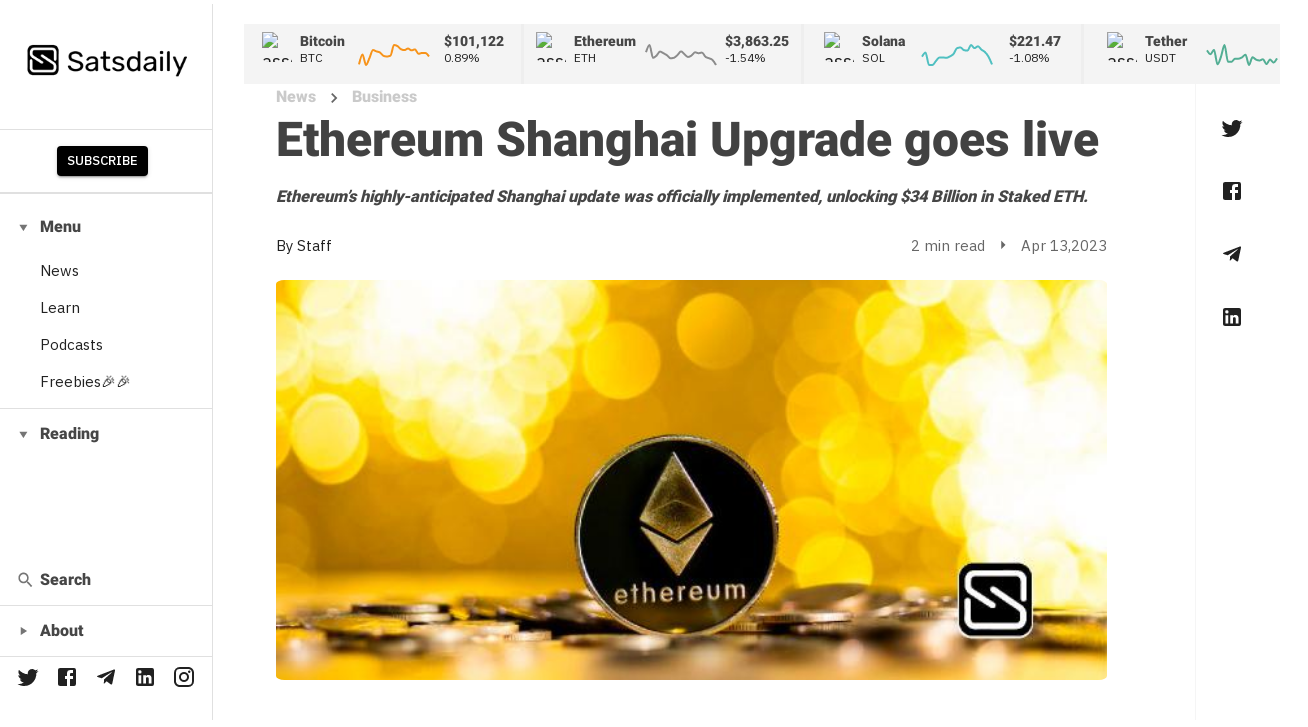

--- FILE ---
content_type: text/html
request_url: https://satsdaily.io/4261/ethereum-shanghai-upgrade-goes-live
body_size: 15806
content:
<!DOCTYPE html><html><head><meta charSet="utf-8"/><meta name="viewport" content="width=device-width"/><title>Satsdaily - Ethereum Shanghai Upgrade goes live</title><meta name="description" content="Your crypto daily news"/><meta property="og:site_name" content="Satsdaily"/><meta property="og:url" content="https://satsdaily.io/4261/ethereum-shanghai-upgrade-goes-live"/><meta property="og:type" content="article"/><meta property="og:title" content="Ethereum Shanghai Upgrade goes live"/><meta property="og:description" content="Ethereum’s highly-anticipated Shanghai update was officially implemented, unlocking $34 Billion in Staked ETH."/><meta property="og:image" content="https://api.satsdaily.io/wp-content/uploads/2023/04/vfkvdk_Artboard-3-1.jpg"/><meta property="og:locale" content="en_US"/><meta name="twitter:card" content="summary_large_image"/><meta name="twitter:description" content="Your crypto daily news"/><meta name="twitter:title" content="Ethereum Shanghai Upgrade goes live"/><meta name="twitter:image" content="https://api.satsdaily.io/wp-content/uploads/2023/04/vfkvdk_Artboard-3-1.jpg"/><link rel="preload" as="image" imagesrcset="/_next/image?url=https%3A%2F%2Fapi.satsdaily.io%2Fwp-content%2Fuploads%2F2023%2F04%2Fvfkvdk_Artboard-3-1.jpg&amp;w=640&amp;q=75 640w, /_next/image?url=https%3A%2F%2Fapi.satsdaily.io%2Fwp-content%2Fuploads%2F2023%2F04%2Fvfkvdk_Artboard-3-1.jpg&amp;w=750&amp;q=75 750w, /_next/image?url=https%3A%2F%2Fapi.satsdaily.io%2Fwp-content%2Fuploads%2F2023%2F04%2Fvfkvdk_Artboard-3-1.jpg&amp;w=828&amp;q=75 828w, /_next/image?url=https%3A%2F%2Fapi.satsdaily.io%2Fwp-content%2Fuploads%2F2023%2F04%2Fvfkvdk_Artboard-3-1.jpg&amp;w=1080&amp;q=75 1080w, /_next/image?url=https%3A%2F%2Fapi.satsdaily.io%2Fwp-content%2Fuploads%2F2023%2F04%2Fvfkvdk_Artboard-3-1.jpg&amp;w=1200&amp;q=75 1200w, /_next/image?url=https%3A%2F%2Fapi.satsdaily.io%2Fwp-content%2Fuploads%2F2023%2F04%2Fvfkvdk_Artboard-3-1.jpg&amp;w=1920&amp;q=75 1920w, /_next/image?url=https%3A%2F%2Fapi.satsdaily.io%2Fwp-content%2Fuploads%2F2023%2F04%2Fvfkvdk_Artboard-3-1.jpg&amp;w=2048&amp;q=75 2048w, /_next/image?url=https%3A%2F%2Fapi.satsdaily.io%2Fwp-content%2Fuploads%2F2023%2F04%2Fvfkvdk_Artboard-3-1.jpg&amp;w=3840&amp;q=75 3840w" imagesizes="100vw"/><meta name="next-head-count" content="16"/><link rel="preconnect" href="https://fonts.googleapis.com"/><link rel="preconnect" href="https://fonts.gstatic.com" crossorigin="anonymous"/><script async="" src="https://platform.twitter.com/widgets.js" charSet="utf-8"></script><meta name="coinzilla" content="8cee1935b712918dccd7aa71ec33c1a3"/><link rel="preconnect" href="https://fonts.gstatic.com" crossorigin /><link rel="preload" href="/_next/static/css/84b3777f8983fb82.css" as="style"/><link rel="stylesheet" href="/_next/static/css/84b3777f8983fb82.css" data-n-g=""/><noscript data-n-css=""></noscript><script defer="" nomodule="" src="/_next/static/chunks/polyfills-0d1b80a048d4787e.js"></script><script src="/_next/static/chunks/webpack-6ad874b65d7c6aad.js" defer=""></script><script src="/_next/static/chunks/framework-bb5c596eafb42b22.js" defer=""></script><script src="/_next/static/chunks/main-c12a8689eb43badc.js" defer=""></script><script src="/_next/static/chunks/pages/_app-a765836e7f5be087.js" defer=""></script><script src="/_next/static/chunks/29107295-1494f237b9e407ad.js" defer=""></script><script src="/_next/static/chunks/982-d18c89f4ba73d5ac.js" defer=""></script><script src="/_next/static/chunks/199-976e0833ac05043b.js" defer=""></script><script src="/_next/static/chunks/862-7046be24f33f82ea.js" defer=""></script><script src="/_next/static/chunks/779-00d578a6a4e4816f.js" defer=""></script><script src="/_next/static/chunks/pages/%5Bid%5D/%5Bslug%5D-f981cba15bdd0958.js" defer=""></script><script src="/_next/static/gLPHW_ZSeSkewr1b5mAtY/_buildManifest.js" defer=""></script><script src="/_next/static/gLPHW_ZSeSkewr1b5mAtY/_ssgManifest.js" defer=""></script><style data-href="https://fonts.googleapis.com/css2?family=IBM+Plex+Sans:wght@300;400;500;600;700&family=Roboto:wght@400;900&family=Playfair+Display:wght@700;800;900&display=swap">@font-face{font-family:'IBM Plex Sans';font-style:normal;font-weight:300;font-display:swap;src:url(https://fonts.gstatic.com/s/ibmplexsans/v19/zYX9KVElMYYaJe8bpLHnCwDKjXr8MIU.woff) format('woff')}@font-face{font-family:'IBM Plex Sans';font-style:normal;font-weight:400;font-display:swap;src:url(https://fonts.gstatic.com/s/ibmplexsans/v19/zYXgKVElMYYaJe8bpLHnCwDKtdU.woff) format('woff')}@font-face{font-family:'IBM Plex Sans';font-style:normal;font-weight:500;font-display:swap;src:url(https://fonts.gstatic.com/s/ibmplexsans/v19/zYX9KVElMYYaJe8bpLHnCwDKjSL9MIU.woff) format('woff')}@font-face{font-family:'IBM Plex Sans';font-style:normal;font-weight:600;font-display:swap;src:url(https://fonts.gstatic.com/s/ibmplexsans/v19/zYX9KVElMYYaJe8bpLHnCwDKjQ76MIU.woff) format('woff')}@font-face{font-family:'IBM Plex Sans';font-style:normal;font-weight:700;font-display:swap;src:url(https://fonts.gstatic.com/s/ibmplexsans/v19/zYX9KVElMYYaJe8bpLHnCwDKjWr7MIU.woff) format('woff')}@font-face{font-family:'Playfair Display';font-style:normal;font-weight:700;font-display:swap;src:url(https://fonts.gstatic.com/s/playfairdisplay/v36/nuFvD-vYSZviVYUb_rj3ij__anPXJzDwcbmjWBN2PKeiukDT.woff) format('woff')}@font-face{font-family:'Playfair Display';font-style:normal;font-weight:800;font-display:swap;src:url(https://fonts.gstatic.com/s/playfairdisplay/v36/nuFvD-vYSZviVYUb_rj3ij__anPXJzDwcbmjWBN2PKfFukDT.woff) format('woff')}@font-face{font-family:'Playfair Display';font-style:normal;font-weight:900;font-display:swap;src:url(https://fonts.gstatic.com/s/playfairdisplay/v36/nuFvD-vYSZviVYUb_rj3ij__anPXJzDwcbmjWBN2PKfsukDT.woff) format('woff')}@font-face{font-family:'Roboto';font-style:normal;font-weight:400;font-display:swap;src:url(https://fonts.gstatic.com/s/roboto/v30/KFOmCnqEu92Fr1Me5g.woff) format('woff')}@font-face{font-family:'Roboto';font-style:normal;font-weight:900;font-display:swap;src:url(https://fonts.gstatic.com/s/roboto/v30/KFOlCnqEu92Fr1MmYUtvAA.woff) format('woff')}@font-face{font-family:'IBM Plex Sans';font-style:normal;font-weight:300;font-display:swap;src:url(https://fonts.gstatic.com/s/ibmplexsans/v19/zYX9KVElMYYaJe8bpLHnCwDKjXr8AIxsdP3pBmtF8A.woff2) format('woff2');unicode-range:U+0460-052F,U+1C80-1C88,U+20B4,U+2DE0-2DFF,U+A640-A69F,U+FE2E-FE2F}@font-face{font-family:'IBM Plex Sans';font-style:normal;font-weight:300;font-display:swap;src:url(https://fonts.gstatic.com/s/ibmplexsans/v19/zYX9KVElMYYaJe8bpLHnCwDKjXr8AIVsdP3pBmtF8A.woff2) format('woff2');unicode-range:U+0301,U+0400-045F,U+0490-0491,U+04B0-04B1,U+2116}@font-face{font-family:'IBM Plex Sans';font-style:normal;font-weight:300;font-display:swap;src:url(https://fonts.gstatic.com/s/ibmplexsans/v19/zYX9KVElMYYaJe8bpLHnCwDKjXr8AIJsdP3pBmtF8A.woff2) format('woff2');unicode-range:U+0370-03FF}@font-face{font-family:'IBM Plex Sans';font-style:normal;font-weight:300;font-display:swap;src:url(https://fonts.gstatic.com/s/ibmplexsans/v19/zYX9KVElMYYaJe8bpLHnCwDKjXr8AI5sdP3pBmtF8A.woff2) format('woff2');unicode-range:U+0102-0103,U+0110-0111,U+0128-0129,U+0168-0169,U+01A0-01A1,U+01AF-01B0,U+0300-0301,U+0303-0304,U+0308-0309,U+0323,U+0329,U+1EA0-1EF9,U+20AB}@font-face{font-family:'IBM Plex Sans';font-style:normal;font-weight:300;font-display:swap;src:url(https://fonts.gstatic.com/s/ibmplexsans/v19/zYX9KVElMYYaJe8bpLHnCwDKjXr8AI9sdP3pBmtF8A.woff2) format('woff2');unicode-range:U+0100-02AF,U+0304,U+0308,U+0329,U+1E00-1E9F,U+1EF2-1EFF,U+2020,U+20A0-20AB,U+20AD-20CF,U+2113,U+2C60-2C7F,U+A720-A7FF}@font-face{font-family:'IBM Plex Sans';font-style:normal;font-weight:300;font-display:swap;src:url(https://fonts.gstatic.com/s/ibmplexsans/v19/zYX9KVElMYYaJe8bpLHnCwDKjXr8AIFsdP3pBms.woff2) format('woff2');unicode-range:U+0000-00FF,U+0131,U+0152-0153,U+02BB-02BC,U+02C6,U+02DA,U+02DC,U+0304,U+0308,U+0329,U+2000-206F,U+2074,U+20AC,U+2122,U+2191,U+2193,U+2212,U+2215,U+FEFF,U+FFFD}@font-face{font-family:'IBM Plex Sans';font-style:normal;font-weight:400;font-display:swap;src:url(https://fonts.gstatic.com/s/ibmplexsans/v19/zYXgKVElMYYaJe8bpLHnCwDKhdzeFaxOedfTDw.woff2) format('woff2');unicode-range:U+0460-052F,U+1C80-1C88,U+20B4,U+2DE0-2DFF,U+A640-A69F,U+FE2E-FE2F}@font-face{font-family:'IBM Plex Sans';font-style:normal;font-weight:400;font-display:swap;src:url(https://fonts.gstatic.com/s/ibmplexsans/v19/zYXgKVElMYYaJe8bpLHnCwDKhdXeFaxOedfTDw.woff2) format('woff2');unicode-range:U+0301,U+0400-045F,U+0490-0491,U+04B0-04B1,U+2116}@font-face{font-family:'IBM Plex Sans';font-style:normal;font-weight:400;font-display:swap;src:url(https://fonts.gstatic.com/s/ibmplexsans/v19/zYXgKVElMYYaJe8bpLHnCwDKhdLeFaxOedfTDw.woff2) format('woff2');unicode-range:U+0370-03FF}@font-face{font-family:'IBM Plex Sans';font-style:normal;font-weight:400;font-display:swap;src:url(https://fonts.gstatic.com/s/ibmplexsans/v19/zYXgKVElMYYaJe8bpLHnCwDKhd7eFaxOedfTDw.woff2) format('woff2');unicode-range:U+0102-0103,U+0110-0111,U+0128-0129,U+0168-0169,U+01A0-01A1,U+01AF-01B0,U+0300-0301,U+0303-0304,U+0308-0309,U+0323,U+0329,U+1EA0-1EF9,U+20AB}@font-face{font-family:'IBM Plex Sans';font-style:normal;font-weight:400;font-display:swap;src:url(https://fonts.gstatic.com/s/ibmplexsans/v19/zYXgKVElMYYaJe8bpLHnCwDKhd_eFaxOedfTDw.woff2) format('woff2');unicode-range:U+0100-02AF,U+0304,U+0308,U+0329,U+1E00-1E9F,U+1EF2-1EFF,U+2020,U+20A0-20AB,U+20AD-20CF,U+2113,U+2C60-2C7F,U+A720-A7FF}@font-face{font-family:'IBM Plex Sans';font-style:normal;font-weight:400;font-display:swap;src:url(https://fonts.gstatic.com/s/ibmplexsans/v19/zYXgKVElMYYaJe8bpLHnCwDKhdHeFaxOedc.woff2) format('woff2');unicode-range:U+0000-00FF,U+0131,U+0152-0153,U+02BB-02BC,U+02C6,U+02DA,U+02DC,U+0304,U+0308,U+0329,U+2000-206F,U+2074,U+20AC,U+2122,U+2191,U+2193,U+2212,U+2215,U+FEFF,U+FFFD}@font-face{font-family:'IBM Plex Sans';font-style:normal;font-weight:500;font-display:swap;src:url(https://fonts.gstatic.com/s/ibmplexsans/v19/zYX9KVElMYYaJe8bpLHnCwDKjSL9AIxsdP3pBmtF8A.woff2) format('woff2');unicode-range:U+0460-052F,U+1C80-1C88,U+20B4,U+2DE0-2DFF,U+A640-A69F,U+FE2E-FE2F}@font-face{font-family:'IBM Plex Sans';font-style:normal;font-weight:500;font-display:swap;src:url(https://fonts.gstatic.com/s/ibmplexsans/v19/zYX9KVElMYYaJe8bpLHnCwDKjSL9AIVsdP3pBmtF8A.woff2) format('woff2');unicode-range:U+0301,U+0400-045F,U+0490-0491,U+04B0-04B1,U+2116}@font-face{font-family:'IBM Plex Sans';font-style:normal;font-weight:500;font-display:swap;src:url(https://fonts.gstatic.com/s/ibmplexsans/v19/zYX9KVElMYYaJe8bpLHnCwDKjSL9AIJsdP3pBmtF8A.woff2) format('woff2');unicode-range:U+0370-03FF}@font-face{font-family:'IBM Plex Sans';font-style:normal;font-weight:500;font-display:swap;src:url(https://fonts.gstatic.com/s/ibmplexsans/v19/zYX9KVElMYYaJe8bpLHnCwDKjSL9AI5sdP3pBmtF8A.woff2) format('woff2');unicode-range:U+0102-0103,U+0110-0111,U+0128-0129,U+0168-0169,U+01A0-01A1,U+01AF-01B0,U+0300-0301,U+0303-0304,U+0308-0309,U+0323,U+0329,U+1EA0-1EF9,U+20AB}@font-face{font-family:'IBM Plex Sans';font-style:normal;font-weight:500;font-display:swap;src:url(https://fonts.gstatic.com/s/ibmplexsans/v19/zYX9KVElMYYaJe8bpLHnCwDKjSL9AI9sdP3pBmtF8A.woff2) format('woff2');unicode-range:U+0100-02AF,U+0304,U+0308,U+0329,U+1E00-1E9F,U+1EF2-1EFF,U+2020,U+20A0-20AB,U+20AD-20CF,U+2113,U+2C60-2C7F,U+A720-A7FF}@font-face{font-family:'IBM Plex Sans';font-style:normal;font-weight:500;font-display:swap;src:url(https://fonts.gstatic.com/s/ibmplexsans/v19/zYX9KVElMYYaJe8bpLHnCwDKjSL9AIFsdP3pBms.woff2) format('woff2');unicode-range:U+0000-00FF,U+0131,U+0152-0153,U+02BB-02BC,U+02C6,U+02DA,U+02DC,U+0304,U+0308,U+0329,U+2000-206F,U+2074,U+20AC,U+2122,U+2191,U+2193,U+2212,U+2215,U+FEFF,U+FFFD}@font-face{font-family:'IBM Plex Sans';font-style:normal;font-weight:600;font-display:swap;src:url(https://fonts.gstatic.com/s/ibmplexsans/v19/zYX9KVElMYYaJe8bpLHnCwDKjQ76AIxsdP3pBmtF8A.woff2) format('woff2');unicode-range:U+0460-052F,U+1C80-1C88,U+20B4,U+2DE0-2DFF,U+A640-A69F,U+FE2E-FE2F}@font-face{font-family:'IBM Plex Sans';font-style:normal;font-weight:600;font-display:swap;src:url(https://fonts.gstatic.com/s/ibmplexsans/v19/zYX9KVElMYYaJe8bpLHnCwDKjQ76AIVsdP3pBmtF8A.woff2) format('woff2');unicode-range:U+0301,U+0400-045F,U+0490-0491,U+04B0-04B1,U+2116}@font-face{font-family:'IBM Plex Sans';font-style:normal;font-weight:600;font-display:swap;src:url(https://fonts.gstatic.com/s/ibmplexsans/v19/zYX9KVElMYYaJe8bpLHnCwDKjQ76AIJsdP3pBmtF8A.woff2) format('woff2');unicode-range:U+0370-03FF}@font-face{font-family:'IBM Plex Sans';font-style:normal;font-weight:600;font-display:swap;src:url(https://fonts.gstatic.com/s/ibmplexsans/v19/zYX9KVElMYYaJe8bpLHnCwDKjQ76AI5sdP3pBmtF8A.woff2) format('woff2');unicode-range:U+0102-0103,U+0110-0111,U+0128-0129,U+0168-0169,U+01A0-01A1,U+01AF-01B0,U+0300-0301,U+0303-0304,U+0308-0309,U+0323,U+0329,U+1EA0-1EF9,U+20AB}@font-face{font-family:'IBM Plex Sans';font-style:normal;font-weight:600;font-display:swap;src:url(https://fonts.gstatic.com/s/ibmplexsans/v19/zYX9KVElMYYaJe8bpLHnCwDKjQ76AI9sdP3pBmtF8A.woff2) format('woff2');unicode-range:U+0100-02AF,U+0304,U+0308,U+0329,U+1E00-1E9F,U+1EF2-1EFF,U+2020,U+20A0-20AB,U+20AD-20CF,U+2113,U+2C60-2C7F,U+A720-A7FF}@font-face{font-family:'IBM Plex Sans';font-style:normal;font-weight:600;font-display:swap;src:url(https://fonts.gstatic.com/s/ibmplexsans/v19/zYX9KVElMYYaJe8bpLHnCwDKjQ76AIFsdP3pBms.woff2) format('woff2');unicode-range:U+0000-00FF,U+0131,U+0152-0153,U+02BB-02BC,U+02C6,U+02DA,U+02DC,U+0304,U+0308,U+0329,U+2000-206F,U+2074,U+20AC,U+2122,U+2191,U+2193,U+2212,U+2215,U+FEFF,U+FFFD}@font-face{font-family:'IBM Plex Sans';font-style:normal;font-weight:700;font-display:swap;src:url(https://fonts.gstatic.com/s/ibmplexsans/v19/zYX9KVElMYYaJe8bpLHnCwDKjWr7AIxsdP3pBmtF8A.woff2) format('woff2');unicode-range:U+0460-052F,U+1C80-1C88,U+20B4,U+2DE0-2DFF,U+A640-A69F,U+FE2E-FE2F}@font-face{font-family:'IBM Plex Sans';font-style:normal;font-weight:700;font-display:swap;src:url(https://fonts.gstatic.com/s/ibmplexsans/v19/zYX9KVElMYYaJe8bpLHnCwDKjWr7AIVsdP3pBmtF8A.woff2) format('woff2');unicode-range:U+0301,U+0400-045F,U+0490-0491,U+04B0-04B1,U+2116}@font-face{font-family:'IBM Plex Sans';font-style:normal;font-weight:700;font-display:swap;src:url(https://fonts.gstatic.com/s/ibmplexsans/v19/zYX9KVElMYYaJe8bpLHnCwDKjWr7AIJsdP3pBmtF8A.woff2) format('woff2');unicode-range:U+0370-03FF}@font-face{font-family:'IBM Plex Sans';font-style:normal;font-weight:700;font-display:swap;src:url(https://fonts.gstatic.com/s/ibmplexsans/v19/zYX9KVElMYYaJe8bpLHnCwDKjWr7AI5sdP3pBmtF8A.woff2) format('woff2');unicode-range:U+0102-0103,U+0110-0111,U+0128-0129,U+0168-0169,U+01A0-01A1,U+01AF-01B0,U+0300-0301,U+0303-0304,U+0308-0309,U+0323,U+0329,U+1EA0-1EF9,U+20AB}@font-face{font-family:'IBM Plex Sans';font-style:normal;font-weight:700;font-display:swap;src:url(https://fonts.gstatic.com/s/ibmplexsans/v19/zYX9KVElMYYaJe8bpLHnCwDKjWr7AI9sdP3pBmtF8A.woff2) format('woff2');unicode-range:U+0100-02AF,U+0304,U+0308,U+0329,U+1E00-1E9F,U+1EF2-1EFF,U+2020,U+20A0-20AB,U+20AD-20CF,U+2113,U+2C60-2C7F,U+A720-A7FF}@font-face{font-family:'IBM Plex Sans';font-style:normal;font-weight:700;font-display:swap;src:url(https://fonts.gstatic.com/s/ibmplexsans/v19/zYX9KVElMYYaJe8bpLHnCwDKjWr7AIFsdP3pBms.woff2) format('woff2');unicode-range:U+0000-00FF,U+0131,U+0152-0153,U+02BB-02BC,U+02C6,U+02DA,U+02DC,U+0304,U+0308,U+0329,U+2000-206F,U+2074,U+20AC,U+2122,U+2191,U+2193,U+2212,U+2215,U+FEFF,U+FFFD}@font-face{font-family:'Playfair Display';font-style:normal;font-weight:700;font-display:swap;src:url(https://fonts.gstatic.com/s/playfairdisplay/v36/nuFiD-vYSZviVYUb_rj3ij__anPXDTjYgEM86xRbPQ.woff2) format('woff2');unicode-range:U+0301,U+0400-045F,U+0490-0491,U+04B0-04B1,U+2116}@font-face{font-family:'Playfair Display';font-style:normal;font-weight:700;font-display:swap;src:url(https://fonts.gstatic.com/s/playfairdisplay/v36/nuFiD-vYSZviVYUb_rj3ij__anPXDTPYgEM86xRbPQ.woff2) format('woff2');unicode-range:U+0102-0103,U+0110-0111,U+0128-0129,U+0168-0169,U+01A0-01A1,U+01AF-01B0,U+0300-0301,U+0303-0304,U+0308-0309,U+0323,U+0329,U+1EA0-1EF9,U+20AB}@font-face{font-family:'Playfair Display';font-style:normal;font-weight:700;font-display:swap;src:url(https://fonts.gstatic.com/s/playfairdisplay/v36/nuFiD-vYSZviVYUb_rj3ij__anPXDTLYgEM86xRbPQ.woff2) format('woff2');unicode-range:U+0100-02AF,U+0304,U+0308,U+0329,U+1E00-1E9F,U+1EF2-1EFF,U+2020,U+20A0-20AB,U+20AD-20CF,U+2113,U+2C60-2C7F,U+A720-A7FF}@font-face{font-family:'Playfair Display';font-style:normal;font-weight:700;font-display:swap;src:url(https://fonts.gstatic.com/s/playfairdisplay/v36/nuFiD-vYSZviVYUb_rj3ij__anPXDTzYgEM86xQ.woff2) format('woff2');unicode-range:U+0000-00FF,U+0131,U+0152-0153,U+02BB-02BC,U+02C6,U+02DA,U+02DC,U+0304,U+0308,U+0329,U+2000-206F,U+2074,U+20AC,U+2122,U+2191,U+2193,U+2212,U+2215,U+FEFF,U+FFFD}@font-face{font-family:'Playfair Display';font-style:normal;font-weight:800;font-display:swap;src:url(https://fonts.gstatic.com/s/playfairdisplay/v36/nuFiD-vYSZviVYUb_rj3ij__anPXDTjYgEM86xRbPQ.woff2) format('woff2');unicode-range:U+0301,U+0400-045F,U+0490-0491,U+04B0-04B1,U+2116}@font-face{font-family:'Playfair Display';font-style:normal;font-weight:800;font-display:swap;src:url(https://fonts.gstatic.com/s/playfairdisplay/v36/nuFiD-vYSZviVYUb_rj3ij__anPXDTPYgEM86xRbPQ.woff2) format('woff2');unicode-range:U+0102-0103,U+0110-0111,U+0128-0129,U+0168-0169,U+01A0-01A1,U+01AF-01B0,U+0300-0301,U+0303-0304,U+0308-0309,U+0323,U+0329,U+1EA0-1EF9,U+20AB}@font-face{font-family:'Playfair Display';font-style:normal;font-weight:800;font-display:swap;src:url(https://fonts.gstatic.com/s/playfairdisplay/v36/nuFiD-vYSZviVYUb_rj3ij__anPXDTLYgEM86xRbPQ.woff2) format('woff2');unicode-range:U+0100-02AF,U+0304,U+0308,U+0329,U+1E00-1E9F,U+1EF2-1EFF,U+2020,U+20A0-20AB,U+20AD-20CF,U+2113,U+2C60-2C7F,U+A720-A7FF}@font-face{font-family:'Playfair Display';font-style:normal;font-weight:800;font-display:swap;src:url(https://fonts.gstatic.com/s/playfairdisplay/v36/nuFiD-vYSZviVYUb_rj3ij__anPXDTzYgEM86xQ.woff2) format('woff2');unicode-range:U+0000-00FF,U+0131,U+0152-0153,U+02BB-02BC,U+02C6,U+02DA,U+02DC,U+0304,U+0308,U+0329,U+2000-206F,U+2074,U+20AC,U+2122,U+2191,U+2193,U+2212,U+2215,U+FEFF,U+FFFD}@font-face{font-family:'Playfair Display';font-style:normal;font-weight:900;font-display:swap;src:url(https://fonts.gstatic.com/s/playfairdisplay/v36/nuFiD-vYSZviVYUb_rj3ij__anPXDTjYgEM86xRbPQ.woff2) format('woff2');unicode-range:U+0301,U+0400-045F,U+0490-0491,U+04B0-04B1,U+2116}@font-face{font-family:'Playfair Display';font-style:normal;font-weight:900;font-display:swap;src:url(https://fonts.gstatic.com/s/playfairdisplay/v36/nuFiD-vYSZviVYUb_rj3ij__anPXDTPYgEM86xRbPQ.woff2) format('woff2');unicode-range:U+0102-0103,U+0110-0111,U+0128-0129,U+0168-0169,U+01A0-01A1,U+01AF-01B0,U+0300-0301,U+0303-0304,U+0308-0309,U+0323,U+0329,U+1EA0-1EF9,U+20AB}@font-face{font-family:'Playfair Display';font-style:normal;font-weight:900;font-display:swap;src:url(https://fonts.gstatic.com/s/playfairdisplay/v36/nuFiD-vYSZviVYUb_rj3ij__anPXDTLYgEM86xRbPQ.woff2) format('woff2');unicode-range:U+0100-02AF,U+0304,U+0308,U+0329,U+1E00-1E9F,U+1EF2-1EFF,U+2020,U+20A0-20AB,U+20AD-20CF,U+2113,U+2C60-2C7F,U+A720-A7FF}@font-face{font-family:'Playfair Display';font-style:normal;font-weight:900;font-display:swap;src:url(https://fonts.gstatic.com/s/playfairdisplay/v36/nuFiD-vYSZviVYUb_rj3ij__anPXDTzYgEM86xQ.woff2) format('woff2');unicode-range:U+0000-00FF,U+0131,U+0152-0153,U+02BB-02BC,U+02C6,U+02DA,U+02DC,U+0304,U+0308,U+0329,U+2000-206F,U+2074,U+20AC,U+2122,U+2191,U+2193,U+2212,U+2215,U+FEFF,U+FFFD}@font-face{font-family:'Roboto';font-style:normal;font-weight:400;font-display:swap;src:url(https://fonts.gstatic.com/s/roboto/v30/KFOmCnqEu92Fr1Mu72xKKTU1Kvnz.woff2) format('woff2');unicode-range:U+0460-052F,U+1C80-1C88,U+20B4,U+2DE0-2DFF,U+A640-A69F,U+FE2E-FE2F}@font-face{font-family:'Roboto';font-style:normal;font-weight:400;font-display:swap;src:url(https://fonts.gstatic.com/s/roboto/v30/KFOmCnqEu92Fr1Mu5mxKKTU1Kvnz.woff2) format('woff2');unicode-range:U+0301,U+0400-045F,U+0490-0491,U+04B0-04B1,U+2116}@font-face{font-family:'Roboto';font-style:normal;font-weight:400;font-display:swap;src:url(https://fonts.gstatic.com/s/roboto/v30/KFOmCnqEu92Fr1Mu7mxKKTU1Kvnz.woff2) format('woff2');unicode-range:U+1F00-1FFF}@font-face{font-family:'Roboto';font-style:normal;font-weight:400;font-display:swap;src:url(https://fonts.gstatic.com/s/roboto/v30/KFOmCnqEu92Fr1Mu4WxKKTU1Kvnz.woff2) format('woff2');unicode-range:U+0370-03FF}@font-face{font-family:'Roboto';font-style:normal;font-weight:400;font-display:swap;src:url(https://fonts.gstatic.com/s/roboto/v30/KFOmCnqEu92Fr1Mu7WxKKTU1Kvnz.woff2) format('woff2');unicode-range:U+0102-0103,U+0110-0111,U+0128-0129,U+0168-0169,U+01A0-01A1,U+01AF-01B0,U+0300-0301,U+0303-0304,U+0308-0309,U+0323,U+0329,U+1EA0-1EF9,U+20AB}@font-face{font-family:'Roboto';font-style:normal;font-weight:400;font-display:swap;src:url(https://fonts.gstatic.com/s/roboto/v30/KFOmCnqEu92Fr1Mu7GxKKTU1Kvnz.woff2) format('woff2');unicode-range:U+0100-02AF,U+0304,U+0308,U+0329,U+1E00-1E9F,U+1EF2-1EFF,U+2020,U+20A0-20AB,U+20AD-20CF,U+2113,U+2C60-2C7F,U+A720-A7FF}@font-face{font-family:'Roboto';font-style:normal;font-weight:400;font-display:swap;src:url(https://fonts.gstatic.com/s/roboto/v30/KFOmCnqEu92Fr1Mu4mxKKTU1Kg.woff2) format('woff2');unicode-range:U+0000-00FF,U+0131,U+0152-0153,U+02BB-02BC,U+02C6,U+02DA,U+02DC,U+0304,U+0308,U+0329,U+2000-206F,U+2074,U+20AC,U+2122,U+2191,U+2193,U+2212,U+2215,U+FEFF,U+FFFD}@font-face{font-family:'Roboto';font-style:normal;font-weight:900;font-display:swap;src:url(https://fonts.gstatic.com/s/roboto/v30/KFOlCnqEu92Fr1MmYUtfCRc4AMP6lbBP.woff2) format('woff2');unicode-range:U+0460-052F,U+1C80-1C88,U+20B4,U+2DE0-2DFF,U+A640-A69F,U+FE2E-FE2F}@font-face{font-family:'Roboto';font-style:normal;font-weight:900;font-display:swap;src:url(https://fonts.gstatic.com/s/roboto/v30/KFOlCnqEu92Fr1MmYUtfABc4AMP6lbBP.woff2) format('woff2');unicode-range:U+0301,U+0400-045F,U+0490-0491,U+04B0-04B1,U+2116}@font-face{font-family:'Roboto';font-style:normal;font-weight:900;font-display:swap;src:url(https://fonts.gstatic.com/s/roboto/v30/KFOlCnqEu92Fr1MmYUtfCBc4AMP6lbBP.woff2) format('woff2');unicode-range:U+1F00-1FFF}@font-face{font-family:'Roboto';font-style:normal;font-weight:900;font-display:swap;src:url(https://fonts.gstatic.com/s/roboto/v30/KFOlCnqEu92Fr1MmYUtfBxc4AMP6lbBP.woff2) format('woff2');unicode-range:U+0370-03FF}@font-face{font-family:'Roboto';font-style:normal;font-weight:900;font-display:swap;src:url(https://fonts.gstatic.com/s/roboto/v30/KFOlCnqEu92Fr1MmYUtfCxc4AMP6lbBP.woff2) format('woff2');unicode-range:U+0102-0103,U+0110-0111,U+0128-0129,U+0168-0169,U+01A0-01A1,U+01AF-01B0,U+0300-0301,U+0303-0304,U+0308-0309,U+0323,U+0329,U+1EA0-1EF9,U+20AB}@font-face{font-family:'Roboto';font-style:normal;font-weight:900;font-display:swap;src:url(https://fonts.gstatic.com/s/roboto/v30/KFOlCnqEu92Fr1MmYUtfChc4AMP6lbBP.woff2) format('woff2');unicode-range:U+0100-02AF,U+0304,U+0308,U+0329,U+1E00-1E9F,U+1EF2-1EFF,U+2020,U+20A0-20AB,U+20AD-20CF,U+2113,U+2C60-2C7F,U+A720-A7FF}@font-face{font-family:'Roboto';font-style:normal;font-weight:900;font-display:swap;src:url(https://fonts.gstatic.com/s/roboto/v30/KFOlCnqEu92Fr1MmYUtfBBc4AMP6lQ.woff2) format('woff2');unicode-range:U+0000-00FF,U+0131,U+0152-0153,U+02BB-02BC,U+02C6,U+02DA,U+02DC,U+0304,U+0308,U+0329,U+2000-206F,U+2074,U+20AC,U+2122,U+2191,U+2193,U+2212,U+2215,U+FEFF,U+FFFD}</style></head><body><div id="__next" data-reactroot=""><style data-emotion="css-global 1s6zauz">html{-webkit-font-smoothing:antialiased;-moz-osx-font-smoothing:grayscale;box-sizing:border-box;-webkit-text-size-adjust:100%;}*,*::before,*::after{box-sizing:inherit;}strong,b{font-weight:700;}body{margin:0;color:rgba(0, 0, 0, 0.87);font-size:18px;font-family:'IBM Plex Sans',sans-serif,-apple-system,BlinkMacSystemFont,"Segoe UI",Roboto,"Helvetica Neue",Arial,sans-serif,"Apple Color Emoji","Segoe UI Emoji","Segoe UI Symbol";font-weight:400;line-height:1.5;background-color:#fff;}@media print{body{background-color:#fff;}}body::backdrop{background-color:#fff;}</style><div><div><div class="MuiBox-root css-0"><div class="MuiBox-root css-0"><style data-emotion="css octbs9">.css-octbs9{display:-webkit-box;display:-webkit-flex;display:-ms-flexbox;display:flex;-webkit-flex-direction:column;-ms-flex-direction:column;flex-direction:column;width:100%;box-sizing:border-box;-webkit-flex-shrink:0;-ms-flex-negative:0;flex-shrink:0;position:fixed;z-index:1100;top:0;left:auto;right:0;color:inherit;}@media print{.css-octbs9{position:absolute;}}@media (min-width:600px){.css-octbs9{display:block;}}@media (min-width:900px){.css-octbs9{display:none;}}</style><style data-emotion="css 1ac4998">.css-1ac4998{background-color:#fff;color:rgba(0, 0, 0, 0.87);-webkit-transition:box-shadow 300ms cubic-bezier(0.4, 0, 0.2, 1) 0ms;transition:box-shadow 300ms cubic-bezier(0.4, 0, 0.2, 1) 0ms;box-shadow:none;display:-webkit-box;display:-webkit-flex;display:-ms-flexbox;display:flex;-webkit-flex-direction:column;-ms-flex-direction:column;flex-direction:column;width:100%;box-sizing:border-box;-webkit-flex-shrink:0;-ms-flex-negative:0;flex-shrink:0;position:fixed;z-index:1100;top:0;left:auto;right:0;color:inherit;}@media print{.css-1ac4998{position:absolute;}}@media (min-width:600px){.css-1ac4998{display:block;}}@media (min-width:900px){.css-1ac4998{display:none;}}</style><header class="MuiPaper-root MuiPaper-elevation MuiPaper-elevation0 MuiAppBar-root MuiAppBar-colorInherit MuiAppBar-positionFixed mui-fixed css-1ac4998"><style data-emotion="css 1v4l5cr">.css-1v4l5cr{position:relative;display:-webkit-box;display:-webkit-flex;display:-ms-flexbox;display:flex;-webkit-align-items:center;-webkit-box-align:center;-ms-flex-align:center;align-items:center;min-height:56px;padding-left:16px;}@media (min-width:0px) and (orientation: landscape){.css-1v4l5cr{min-height:48px;}}@media (min-width:600px){.css-1v4l5cr{min-height:64px;}}</style><div class="MuiToolbar-root MuiToolbar-regular css-1v4l5cr"><style data-emotion="css evhft1">.css-evhft1{text-align:center;-webkit-flex:0 0 auto;-ms-flex:0 0 auto;flex:0 0 auto;font-size:1.5rem;padding:8px;border-radius:50%;overflow:visible;color:rgba(0, 0, 0, 0.54);-webkit-transition:background-color 150ms cubic-bezier(0.4, 0, 0.2, 1) 0ms;transition:background-color 150ms cubic-bezier(0.4, 0, 0.2, 1) 0ms;color:#000000;}.css-evhft1:hover{background-color:rgba(0, 0, 0, 0.04);}@media (hover: none){.css-evhft1:hover{background-color:transparent;}}.css-evhft1:hover{background-color:rgba(0, 0, 0, 0.04);}@media (hover: none){.css-evhft1:hover{background-color:transparent;}}.css-evhft1.Mui-disabled{background-color:transparent;color:rgba(0, 0, 0, 0.26);}</style><style data-emotion="css 1uw3cm2">.css-1uw3cm2{display:-webkit-inline-box;display:-webkit-inline-flex;display:-ms-inline-flexbox;display:inline-flex;-webkit-align-items:center;-webkit-box-align:center;-ms-flex-align:center;align-items:center;-webkit-box-pack:center;-ms-flex-pack:center;-webkit-justify-content:center;justify-content:center;position:relative;box-sizing:border-box;-webkit-tap-highlight-color:transparent;background-color:transparent;outline:0;border:0;margin:0;border-radius:0;padding:0;cursor:pointer;-webkit-user-select:none;-moz-user-select:none;-ms-user-select:none;user-select:none;vertical-align:middle;-moz-appearance:none;-webkit-appearance:none;-webkit-text-decoration:none;text-decoration:none;color:inherit;text-align:center;-webkit-flex:0 0 auto;-ms-flex:0 0 auto;flex:0 0 auto;font-size:1.5rem;padding:8px;border-radius:50%;overflow:visible;color:rgba(0, 0, 0, 0.54);-webkit-transition:background-color 150ms cubic-bezier(0.4, 0, 0.2, 1) 0ms;transition:background-color 150ms cubic-bezier(0.4, 0, 0.2, 1) 0ms;color:#000000;}.css-1uw3cm2::-moz-focus-inner{border-style:none;}.css-1uw3cm2.Mui-disabled{pointer-events:none;cursor:default;}@media print{.css-1uw3cm2{-webkit-print-color-adjust:exact;color-adjust:exact;}}.css-1uw3cm2:hover{background-color:rgba(0, 0, 0, 0.04);}@media (hover: none){.css-1uw3cm2:hover{background-color:transparent;}}.css-1uw3cm2:hover{background-color:rgba(0, 0, 0, 0.04);}@media (hover: none){.css-1uw3cm2:hover{background-color:transparent;}}.css-1uw3cm2.Mui-disabled{background-color:transparent;color:rgba(0, 0, 0, 0.26);}</style><button class="MuiButtonBase-root MuiIconButton-root MuiIconButton-colorPrimary MuiIconButton-sizeMedium css-1uw3cm2" tabindex="0" type="button"><style data-emotion="css vubbuv">.css-vubbuv{-webkit-user-select:none;-moz-user-select:none;-ms-user-select:none;user-select:none;width:1em;height:1em;display:inline-block;fill:currentColor;-webkit-flex-shrink:0;-ms-flex-negative:0;flex-shrink:0;-webkit-transition:fill 200ms cubic-bezier(0.4, 0, 0.2, 1) 0ms;transition:fill 200ms cubic-bezier(0.4, 0, 0.2, 1) 0ms;font-size:1.5rem;}</style><svg class="MuiSvgIcon-root MuiSvgIcon-fontSizeMedium css-vubbuv" focusable="false" viewBox="0 0 24 24" aria-hidden="true" data-testid="MenuIcon"><path d="M3 18h18v-2H3v2zm0-5h18v-2H3v2zm0-7v2h18V6H3z"></path></svg></button><style data-emotion="css 19ycafc">.css-19ycafc{display:-webkit-box;display:-webkit-flex;display:-ms-flexbox;display:flex;-webkit-box-flex:1;-webkit-flex-grow:1;-ms-flex-positive:1;flex-grow:1;-webkit-box-pack:center;-ms-flex-pack:center;-webkit-justify-content:center;justify-content:center;margin-left:-32px;}</style><div class="MuiBox-root css-19ycafc"><a href="/"><span style="box-sizing:border-box;display:inline-block;overflow:hidden;width:initial;height:initial;background:none;opacity:1;border:0;margin:0;padding:0;position:relative;max-width:100%"><span style="box-sizing:border-box;display:block;width:initial;height:initial;background:none;opacity:1;border:0;margin:0;padding:0;max-width:100%"><img style="display:block;max-width:100%;width:initial;height:initial;background:none;opacity:1;border:0;margin:0;padding:0" alt="" aria-hidden="true" src="data:image/svg+xml,%3csvg%20xmlns=%27http://www.w3.org/2000/svg%27%20version=%271.1%27%20width=%2730%27%20height=%2730%27/%3e"/></span><img alt="logo" src="[data-uri]" decoding="async" data-nimg="intrinsic" style="position:absolute;top:0;left:0;bottom:0;right:0;box-sizing:border-box;padding:0;border:none;margin:auto;display:block;width:0;height:0;min-width:100%;max-width:100%;min-height:100%;max-height:100%;object-fit:scale-down"/><noscript><img alt="logo" srcSet="/_next/image?url=%2Flogo-black.png&amp;w=32&amp;q=75 1x, /_next/image?url=%2Flogo-black.png&amp;w=64&amp;q=75 2x" src="/_next/image?url=%2Flogo-black.png&amp;w=64&amp;q=75" decoding="async" data-nimg="intrinsic" style="position:absolute;top:0;left:0;bottom:0;right:0;box-sizing:border-box;padding:0;border:none;margin:auto;display:block;width:0;height:0;min-width:100%;max-width:100%;min-height:100%;max-height:100%;object-fit:scale-down" loading="lazy"/></noscript></span></a></div></div></header><style data-emotion="css co2nuf">.css-co2nuf{min-height:56px;}@media (min-width:0px) and (orientation: landscape){.css-co2nuf{min-height:48px;}}@media (min-width:600px){.css-co2nuf{min-height:64px;}}</style><div class="css-co2nuf"></div></div><style data-emotion="css k008qs">.css-k008qs{display:-webkit-box;display:-webkit-flex;display:-ms-flexbox;display:flex;}</style><div class="MuiBox-root css-k008qs"><nav class="MuiBox-root css-0"><style data-emotion="css 7wws4r">.css-7wws4r{z-index:1200;width:220px;}@media (min-width:600px){.css-7wws4r{display:block;}}@media (min-width:900px){.css-7wws4r{display:none;}}</style><style data-emotion="css 1xgfpms">.css-1xgfpms{-webkit-flex:0 0 auto;-ms-flex:0 0 auto;flex:0 0 auto;width:220px;}@media (min-width:0px){.css-1xgfpms{display:none;}}@media (min-width:600px){.css-1xgfpms{display:none;}}@media (min-width:900px){.css-1xgfpms{display:block;}}</style><div class="MuiDrawer-root MuiDrawer-docked css-1xgfpms"><style data-emotion="css 1w1nmfz">.css-1w1nmfz{overflow-y:auto;display:-webkit-box;display:-webkit-flex;display:-ms-flexbox;display:flex;-webkit-flex-direction:column;-ms-flex-direction:column;flex-direction:column;height:100%;-webkit-flex:1 0 auto;-ms-flex:1 0 auto;flex:1 0 auto;z-index:1200;-webkit-overflow-scrolling:touch;position:fixed;top:0;outline:0;left:0;border-right:1px solid rgba(0, 0, 0, 0.12);}</style><style data-emotion="css 1l8j5k8">.css-1l8j5k8{background-color:#fff;color:rgba(0, 0, 0, 0.87);-webkit-transition:box-shadow 300ms cubic-bezier(0.4, 0, 0.2, 1) 0ms;transition:box-shadow 300ms cubic-bezier(0.4, 0, 0.2, 1) 0ms;box-shadow:none;overflow-y:auto;display:-webkit-box;display:-webkit-flex;display:-ms-flexbox;display:flex;-webkit-flex-direction:column;-ms-flex-direction:column;flex-direction:column;height:100%;-webkit-flex:1 0 auto;-ms-flex:1 0 auto;flex:1 0 auto;z-index:1200;-webkit-overflow-scrolling:touch;position:fixed;top:0;outline:0;left:0;border-right:1px solid rgba(0, 0, 0, 0.12);}</style><div class="MuiPaper-root MuiPaper-elevation MuiPaper-elevation0 MuiDrawer-paper MuiDrawer-paperAnchorLeft MuiDrawer-paperAnchorDockedLeft css-1l8j5k8"><style data-emotion="css wqpk6s">.css-wqpk6s{min-height:100%;display:-webkit-box;display:-webkit-flex;display:-ms-flexbox;display:flex;-webkit-flex-direction:column;-ms-flex-direction:column;flex-direction:column;-webkit-box-pack:justify;-webkit-justify-content:space-between;justify-content:space-between;}</style><div class="MuiBox-root css-wqpk6s"><div><a href="/"><style data-emotion="css 1c5ij41">.css-1c5ij41{margin:16px;}</style><div class="MuiBox-root css-1c5ij41"><span style="box-sizing:border-box;display:inline-block;overflow:hidden;width:initial;height:initial;background:none;opacity:1;border:0;margin:0;padding:0;position:relative;max-width:100%"><span style="box-sizing:border-box;display:block;width:initial;height:initial;background:none;opacity:1;border:0;margin:0;padding:0;max-width:100%"><img style="display:block;max-width:100%;width:initial;height:initial;background:none;opacity:1;border:0;margin:0;padding:0" alt="" aria-hidden="true" src="data:image/svg+xml,%3csvg%20xmlns=%27http://www.w3.org/2000/svg%27%20version=%271.1%27%20width=%27180%27%20height=%2790%27/%3e"/></span><img alt="logo" src="[data-uri]" decoding="async" data-nimg="intrinsic" style="position:absolute;top:0;left:0;bottom:0;right:0;box-sizing:border-box;padding:0;border:none;margin:auto;display:block;width:0;height:0;min-width:100%;max-width:100%;min-height:100%;max-height:100%;object-fit:scale-down"/><noscript><img alt="logo" srcSet="/_next/image?url=%2FLogos_Black.png&amp;w=256&amp;q=75 1x, /_next/image?url=%2FLogos_Black.png&amp;w=384&amp;q=75 2x" src="/_next/image?url=%2FLogos_Black.png&amp;w=384&amp;q=75" decoding="async" data-nimg="intrinsic" style="position:absolute;top:0;left:0;bottom:0;right:0;box-sizing:border-box;padding:0;border:none;margin:auto;display:block;width:0;height:0;min-width:100%;max-width:100%;min-height:100%;max-height:100%;object-fit:scale-down" loading="lazy"/></noscript></span></div></a><style data-emotion="css 39bbo6">.css-39bbo6{margin:0;-webkit-flex-shrink:0;-ms-flex-negative:0;flex-shrink:0;border-width:0;border-style:solid;border-color:rgba(0, 0, 0, 0.12);border-bottom-width:thin;}</style><hr class="MuiDivider-root MuiDivider-fullWidth css-39bbo6"/><style data-emotion="css 2pq6u7">.css-2pq6u7{display:-webkit-box;display:-webkit-flex;display:-ms-flexbox;display:flex;-webkit-box-pack:space-around;-ms-flex-pack:space-around;-webkit-justify-content:space-around;justify-content:space-around;padding-left:32px;padding-right:40px;padding-top:16px;padding-bottom:16px;}</style><div class="MuiBox-root css-2pq6u7"><style data-emotion="css 1t63qb4">.css-1t63qb4{font-family:'IBM Plex Sans',sans-serif,-apple-system,BlinkMacSystemFont,"Segoe UI",Roboto,"Helvetica Neue",Arial,sans-serif,"Apple Color Emoji","Segoe UI Emoji","Segoe UI Symbol";font-weight:500;font-size:0.8125rem;line-height:1.75;text-transform:uppercase;min-width:64px;padding:4px 10px;border-radius:4px;-webkit-transition:background-color 250ms cubic-bezier(0.4, 0, 0.2, 1) 0ms,box-shadow 250ms cubic-bezier(0.4, 0, 0.2, 1) 0ms,border-color 250ms cubic-bezier(0.4, 0, 0.2, 1) 0ms,color 250ms cubic-bezier(0.4, 0, 0.2, 1) 0ms;transition:background-color 250ms cubic-bezier(0.4, 0, 0.2, 1) 0ms,box-shadow 250ms cubic-bezier(0.4, 0, 0.2, 1) 0ms,border-color 250ms cubic-bezier(0.4, 0, 0.2, 1) 0ms,color 250ms cubic-bezier(0.4, 0, 0.2, 1) 0ms;color:#fff;background-color:#000000;box-shadow:0px 3px 1px -2px rgba(0,0,0,0.2),0px 2px 2px 0px rgba(0,0,0,0.14),0px 1px 5px 0px rgba(0,0,0,0.12);}.css-1t63qb4:hover{-webkit-text-decoration:none;text-decoration:none;background-color:rgb(0, 0, 0);box-shadow:0px 2px 4px -1px rgba(0,0,0,0.2),0px 4px 5px 0px rgba(0,0,0,0.14),0px 1px 10px 0px rgba(0,0,0,0.12);}@media (hover: none){.css-1t63qb4:hover{background-color:#000000;}}.css-1t63qb4:active{box-shadow:0px 5px 5px -3px rgba(0,0,0,0.2),0px 8px 10px 1px rgba(0,0,0,0.14),0px 3px 14px 2px rgba(0,0,0,0.12);}.css-1t63qb4.Mui-focusVisible{box-shadow:0px 3px 5px -1px rgba(0,0,0,0.2),0px 6px 10px 0px rgba(0,0,0,0.14),0px 1px 18px 0px rgba(0,0,0,0.12);}.css-1t63qb4.Mui-disabled{color:rgba(0, 0, 0, 0.26);box-shadow:none;background-color:rgba(0, 0, 0, 0.12);}</style><style data-emotion="css 1ugv085">.css-1ugv085{display:-webkit-inline-box;display:-webkit-inline-flex;display:-ms-inline-flexbox;display:inline-flex;-webkit-align-items:center;-webkit-box-align:center;-ms-flex-align:center;align-items:center;-webkit-box-pack:center;-ms-flex-pack:center;-webkit-justify-content:center;justify-content:center;position:relative;box-sizing:border-box;-webkit-tap-highlight-color:transparent;background-color:transparent;outline:0;border:0;margin:0;border-radius:0;padding:0;cursor:pointer;-webkit-user-select:none;-moz-user-select:none;-ms-user-select:none;user-select:none;vertical-align:middle;-moz-appearance:none;-webkit-appearance:none;-webkit-text-decoration:none;text-decoration:none;color:inherit;font-family:'IBM Plex Sans',sans-serif,-apple-system,BlinkMacSystemFont,"Segoe UI",Roboto,"Helvetica Neue",Arial,sans-serif,"Apple Color Emoji","Segoe UI Emoji","Segoe UI Symbol";font-weight:500;font-size:0.8125rem;line-height:1.75;text-transform:uppercase;min-width:64px;padding:4px 10px;border-radius:4px;-webkit-transition:background-color 250ms cubic-bezier(0.4, 0, 0.2, 1) 0ms,box-shadow 250ms cubic-bezier(0.4, 0, 0.2, 1) 0ms,border-color 250ms cubic-bezier(0.4, 0, 0.2, 1) 0ms,color 250ms cubic-bezier(0.4, 0, 0.2, 1) 0ms;transition:background-color 250ms cubic-bezier(0.4, 0, 0.2, 1) 0ms,box-shadow 250ms cubic-bezier(0.4, 0, 0.2, 1) 0ms,border-color 250ms cubic-bezier(0.4, 0, 0.2, 1) 0ms,color 250ms cubic-bezier(0.4, 0, 0.2, 1) 0ms;color:#fff;background-color:#000000;box-shadow:0px 3px 1px -2px rgba(0,0,0,0.2),0px 2px 2px 0px rgba(0,0,0,0.14),0px 1px 5px 0px rgba(0,0,0,0.12);}.css-1ugv085::-moz-focus-inner{border-style:none;}.css-1ugv085.Mui-disabled{pointer-events:none;cursor:default;}@media print{.css-1ugv085{-webkit-print-color-adjust:exact;color-adjust:exact;}}.css-1ugv085:hover{-webkit-text-decoration:none;text-decoration:none;background-color:rgb(0, 0, 0);box-shadow:0px 2px 4px -1px rgba(0,0,0,0.2),0px 4px 5px 0px rgba(0,0,0,0.14),0px 1px 10px 0px rgba(0,0,0,0.12);}@media (hover: none){.css-1ugv085:hover{background-color:#000000;}}.css-1ugv085:active{box-shadow:0px 5px 5px -3px rgba(0,0,0,0.2),0px 8px 10px 1px rgba(0,0,0,0.14),0px 3px 14px 2px rgba(0,0,0,0.12);}.css-1ugv085.Mui-focusVisible{box-shadow:0px 3px 5px -1px rgba(0,0,0,0.2),0px 6px 10px 0px rgba(0,0,0,0.14),0px 1px 18px 0px rgba(0,0,0,0.12);}.css-1ugv085.Mui-disabled{color:rgba(0, 0, 0, 0.26);box-shadow:none;background-color:rgba(0, 0, 0, 0.12);}</style><button class="MuiButton-root MuiButton-contained MuiButton-containedPrimary MuiButton-sizeSmall MuiButton-containedSizeSmall MuiButtonBase-root  css-1ugv085" tabindex="0" type="button" aria-label="Subscriptions coming soon!">Subscribe</button><style data-emotion="css 1e2dcm1">.css-1e2dcm1{z-index:1500;pointer-events:none;}</style></div><hr class="MuiDivider-root MuiDivider-fullWidth css-39bbo6"/><hr class="MuiDivider-root MuiDivider-fullWidth css-39bbo6"/><style data-emotion="css 1ontqvh">.css-1ontqvh{list-style:none;margin:0;padding:0;position:relative;padding-top:8px;padding-bottom:8px;}</style><ul class="MuiList-root MuiList-padding css-1ontqvh"><style data-emotion="css y6etc6">.css-y6etc6{display:-webkit-box;display:-webkit-flex;display:-ms-flexbox;display:flex;-webkit-box-flex:1;-webkit-flex-grow:1;-ms-flex-positive:1;flex-grow:1;-webkit-box-pack:start;-ms-flex-pack:start;-webkit-justify-content:flex-start;justify-content:flex-start;-webkit-align-items:center;-webkit-box-align:center;-ms-flex-align:center;align-items:center;position:relative;-webkit-text-decoration:none;text-decoration:none;box-sizing:border-box;text-align:left;padding-top:8px;padding-bottom:8px;-webkit-transition:background-color 150ms cubic-bezier(0.4, 0, 0.2, 1) 0ms;transition:background-color 150ms cubic-bezier(0.4, 0, 0.2, 1) 0ms;padding-left:16px;padding-right:16px;}.css-y6etc6:hover{-webkit-text-decoration:none;text-decoration:none;background-color:rgba(0, 0, 0, 0.04);}@media (hover: none){.css-y6etc6:hover{background-color:transparent;}}.css-y6etc6.Mui-selected{background-color:rgba(0, 0, 0, 0.08);}.css-y6etc6.Mui-selected.Mui-focusVisible{background-color:rgba(0, 0, 0, 0.2);}.css-y6etc6.Mui-selected:hover{background-color:rgba(0, 0, 0, 0.12);}@media (hover: none){.css-y6etc6.Mui-selected:hover{background-color:rgba(0, 0, 0, 0.08);}}.css-y6etc6.Mui-focusVisible{background-color:rgba(0, 0, 0, 0.12);}.css-y6etc6.Mui-disabled{opacity:0.38;}</style><style data-emotion="css 15o6sph">.css-15o6sph{display:-webkit-inline-box;display:-webkit-inline-flex;display:-ms-inline-flexbox;display:inline-flex;-webkit-align-items:center;-webkit-box-align:center;-ms-flex-align:center;align-items:center;-webkit-box-pack:center;-ms-flex-pack:center;-webkit-justify-content:center;justify-content:center;position:relative;box-sizing:border-box;-webkit-tap-highlight-color:transparent;background-color:transparent;outline:0;border:0;margin:0;border-radius:0;padding:0;cursor:pointer;-webkit-user-select:none;-moz-user-select:none;-ms-user-select:none;user-select:none;vertical-align:middle;-moz-appearance:none;-webkit-appearance:none;-webkit-text-decoration:none;text-decoration:none;color:inherit;display:-webkit-box;display:-webkit-flex;display:-ms-flexbox;display:flex;-webkit-box-flex:1;-webkit-flex-grow:1;-ms-flex-positive:1;flex-grow:1;-webkit-box-pack:start;-ms-flex-pack:start;-webkit-justify-content:flex-start;justify-content:flex-start;-webkit-align-items:center;-webkit-box-align:center;-ms-flex-align:center;align-items:center;position:relative;-webkit-text-decoration:none;text-decoration:none;box-sizing:border-box;text-align:left;padding-top:8px;padding-bottom:8px;-webkit-transition:background-color 150ms cubic-bezier(0.4, 0, 0.2, 1) 0ms;transition:background-color 150ms cubic-bezier(0.4, 0, 0.2, 1) 0ms;padding-left:16px;padding-right:16px;}.css-15o6sph::-moz-focus-inner{border-style:none;}.css-15o6sph.Mui-disabled{pointer-events:none;cursor:default;}@media print{.css-15o6sph{-webkit-print-color-adjust:exact;color-adjust:exact;}}.css-15o6sph:hover{-webkit-text-decoration:none;text-decoration:none;background-color:rgba(0, 0, 0, 0.04);}@media (hover: none){.css-15o6sph:hover{background-color:transparent;}}.css-15o6sph.Mui-selected{background-color:rgba(0, 0, 0, 0.08);}.css-15o6sph.Mui-selected.Mui-focusVisible{background-color:rgba(0, 0, 0, 0.2);}.css-15o6sph.Mui-selected:hover{background-color:rgba(0, 0, 0, 0.12);}@media (hover: none){.css-15o6sph.Mui-selected:hover{background-color:rgba(0, 0, 0, 0.08);}}.css-15o6sph.Mui-focusVisible{background-color:rgba(0, 0, 0, 0.12);}.css-15o6sph.Mui-disabled{opacity:0.38;}</style><div class="MuiListItemButton-root MuiListItemButton-gutters MuiButtonBase-root css-15o6sph" tabindex="0" role="button"><style data-emotion="css psrc51">.css-psrc51{min-width:24px;}</style><style data-emotion="css 11fqih3">.css-11fqih3{min-width:56px;color:rgba(0, 0, 0, 0.54);-webkit-flex-shrink:0;-ms-flex-negative:0;flex-shrink:0;display:-webkit-inline-box;display:-webkit-inline-flex;display:-ms-inline-flexbox;display:inline-flex;min-width:24px;}</style><div class="MuiListItemIcon-root css-11fqih3"><style data-emotion="css m96mqc">.css-m96mqc{-webkit-user-select:none;-moz-user-select:none;-ms-user-select:none;user-select:none;width:1em;height:1em;display:inline-block;fill:currentColor;-webkit-flex-shrink:0;-ms-flex-negative:0;flex-shrink:0;-webkit-transition:fill 200ms cubic-bezier(0.4, 0, 0.2, 1) 0ms;transition:fill 200ms cubic-bezier(0.4, 0, 0.2, 1) 0ms;font-size:1.5rem;font-size:0.9rem;-webkit-transform:rotate(90deg);-moz-transform:rotate(90deg);-ms-transform:rotate(90deg);transform:rotate(90deg);}</style><svg class="MuiSvgIcon-root MuiSvgIcon-fontSizeMedium css-m96mqc" focusable="false" viewBox="0 0 24 24" aria-hidden="true" data-testid="PlayArrowSharpIcon"><path d="M8 5v14l11-7L8 5z"></path></svg></div><style data-emotion="css 1tsvksn">.css-1tsvksn{-webkit-flex:1 1 auto;-ms-flex:1 1 auto;flex:1 1 auto;min-width:0;margin-top:4px;margin-bottom:4px;}</style><div class="MuiListItemText-root css-1tsvksn"><style data-emotion="css 1xxiz06">.css-1xxiz06{margin:0;font-size:18px;font-family:'IBM Plex Sans',sans-serif,-apple-system,BlinkMacSystemFont,"Segoe UI",Roboto,"Helvetica Neue",Arial,sans-serif,"Apple Color Emoji","Segoe UI Emoji","Segoe UI Symbol";font-weight:400;line-height:1.5;display:block;}</style><span class="MuiTypography-root MuiTypography-body1 MuiListItemText-primary css-1xxiz06"><style data-emotion="css 18zr32q">.css-18zr32q{margin:0;font-size:1.02rem;font-weight:600;font-family:Roboto;color:#464646;line-height:1.6;}</style><div class="MuiTypography-root MuiTypography-h6 css-18zr32q">Menu</div></span></div></div><style data-emotion="css c4sutr">.css-c4sutr{height:auto;overflow:visible;-webkit-transition:height 300ms cubic-bezier(0.4, 0, 0.2, 1) 0ms;transition:height 300ms cubic-bezier(0.4, 0, 0.2, 1) 0ms;}</style><div class="MuiCollapse-root MuiCollapse-vertical MuiCollapse-entered css-c4sutr" style="min-height:0px"><style data-emotion="css hboir5">.css-hboir5{display:-webkit-box;display:-webkit-flex;display:-ms-flexbox;display:flex;width:100%;}</style><div class="MuiCollapse-wrapper MuiCollapse-vertical css-hboir5"><style data-emotion="css 8atqhb">.css-8atqhb{width:100%;}</style><div class="MuiCollapse-wrapperInner MuiCollapse-vertical css-8atqhb"><style data-emotion="css 1vs49zx">.css-1vs49zx{list-style:none;margin:0;padding:0;position:relative;margin-left:24px;}</style><ul class="MuiList-root MuiList-dense css-1vs49zx"><style data-emotion="css 13r21b8">.css-13r21b8{display:-webkit-box;display:-webkit-flex;display:-ms-flexbox;display:flex;-webkit-box-pack:start;-ms-flex-pack:start;-webkit-justify-content:flex-start;justify-content:flex-start;-webkit-align-items:center;-webkit-box-align:center;-ms-flex-align:center;align-items:center;position:relative;-webkit-text-decoration:none;text-decoration:none;width:100%;box-sizing:border-box;text-align:left;padding-top:4px;padding-bottom:4px;padding-left:16px;padding-right:16px;-webkit-transition:background-color 150ms cubic-bezier(0.4, 0, 0.2, 1) 0ms;transition:background-color 150ms cubic-bezier(0.4, 0, 0.2, 1) 0ms;}.css-13r21b8.Mui-focusVisible{background-color:rgba(0, 0, 0, 0.12);}.css-13r21b8.Mui-selected{background-color:rgba(0, 0, 0, 0.08);}.css-13r21b8.Mui-selected.Mui-focusVisible{background-color:rgba(0, 0, 0, 0.2);}.css-13r21b8.Mui-disabled{opacity:0.38;}.css-13r21b8:hover{-webkit-text-decoration:none;text-decoration:none;background-color:rgba(0, 0, 0, 0.04);}@media (hover: none){.css-13r21b8:hover{background-color:transparent;}}.css-13r21b8.Mui-selected:hover{background-color:rgba(0, 0, 0, 0.12);}@media (hover: none){.css-13r21b8.Mui-selected:hover{background-color:rgba(0, 0, 0, 0.08);}}</style><style data-emotion="css tk9cx2">.css-tk9cx2{display:-webkit-inline-box;display:-webkit-inline-flex;display:-ms-inline-flexbox;display:inline-flex;-webkit-align-items:center;-webkit-box-align:center;-ms-flex-align:center;align-items:center;-webkit-box-pack:center;-ms-flex-pack:center;-webkit-justify-content:center;justify-content:center;position:relative;box-sizing:border-box;-webkit-tap-highlight-color:transparent;background-color:transparent;outline:0;border:0;margin:0;border-radius:0;padding:0;cursor:pointer;-webkit-user-select:none;-moz-user-select:none;-ms-user-select:none;user-select:none;vertical-align:middle;-moz-appearance:none;-webkit-appearance:none;-webkit-text-decoration:none;text-decoration:none;color:inherit;display:-webkit-box;display:-webkit-flex;display:-ms-flexbox;display:flex;-webkit-box-pack:start;-ms-flex-pack:start;-webkit-justify-content:flex-start;justify-content:flex-start;-webkit-align-items:center;-webkit-box-align:center;-ms-flex-align:center;align-items:center;position:relative;-webkit-text-decoration:none;text-decoration:none;width:100%;box-sizing:border-box;text-align:left;padding-top:4px;padding-bottom:4px;padding-left:16px;padding-right:16px;-webkit-transition:background-color 150ms cubic-bezier(0.4, 0, 0.2, 1) 0ms;transition:background-color 150ms cubic-bezier(0.4, 0, 0.2, 1) 0ms;}.css-tk9cx2::-moz-focus-inner{border-style:none;}.css-tk9cx2.Mui-disabled{pointer-events:none;cursor:default;}@media print{.css-tk9cx2{-webkit-print-color-adjust:exact;color-adjust:exact;}}.css-tk9cx2.Mui-focusVisible{background-color:rgba(0, 0, 0, 0.12);}.css-tk9cx2.Mui-selected{background-color:rgba(0, 0, 0, 0.08);}.css-tk9cx2.Mui-selected.Mui-focusVisible{background-color:rgba(0, 0, 0, 0.2);}.css-tk9cx2.Mui-disabled{opacity:0.38;}.css-tk9cx2:hover{-webkit-text-decoration:none;text-decoration:none;background-color:rgba(0, 0, 0, 0.04);}@media (hover: none){.css-tk9cx2:hover{background-color:transparent;}}.css-tk9cx2.Mui-selected:hover{background-color:rgba(0, 0, 0, 0.12);}@media (hover: none){.css-tk9cx2.Mui-selected:hover{background-color:rgba(0, 0, 0, 0.08);}}</style><div class="MuiButtonBase-root MuiListItem-root MuiListItem-dense MuiListItem-gutters MuiListItem-padding MuiListItem-button css-tk9cx2" tabindex="0" href="/news"><div class="MuiListItemText-root MuiListItemText-dense css-1tsvksn"><style data-emotion="css khnn2j">.css-khnn2j{margin:0;font-size:15px;font-family:'IBM Plex Sans',sans-serif,-apple-system,BlinkMacSystemFont,"Segoe UI",Roboto,"Helvetica Neue",Arial,sans-serif,"Apple Color Emoji","Segoe UI Emoji","Segoe UI Symbol";font-weight:400;line-height:1.43;display:block;}</style><span class="MuiTypography-root MuiTypography-body2 MuiListItemText-primary css-khnn2j">News</span></div></div><div class="MuiButtonBase-root MuiListItem-root MuiListItem-dense MuiListItem-gutters MuiListItem-padding MuiListItem-button css-tk9cx2" tabindex="0" href="/learn"><div class="MuiListItemText-root MuiListItemText-dense css-1tsvksn"><span class="MuiTypography-root MuiTypography-body2 MuiListItemText-primary css-khnn2j">Learn</span></div></div><div class="MuiButtonBase-root MuiListItem-root MuiListItem-dense MuiListItem-gutters MuiListItem-padding MuiListItem-button css-tk9cx2" tabindex="0" href="/podcasts"><div class="MuiListItemText-root MuiListItemText-dense css-1tsvksn"><span class="MuiTypography-root MuiTypography-body2 MuiListItemText-primary css-khnn2j">Podcasts</span></div></div><div class="MuiButtonBase-root MuiListItem-root MuiListItem-dense MuiListItem-gutters MuiListItem-padding MuiListItem-button css-tk9cx2" tabindex="0" href="/freebies"><div class="MuiListItemText-root MuiListItemText-dense css-1tsvksn"><span class="MuiTypography-root MuiTypography-body2 MuiListItemText-primary css-khnn2j">Freebies🎉🎉</span></div></div></ul></div></div></div></ul><hr class="MuiDivider-root MuiDivider-fullWidth css-39bbo6"/><div class="MuiListItemButton-root MuiListItemButton-gutters MuiButtonBase-root css-15o6sph" tabindex="0" role="button"><div class="MuiListItemIcon-root css-11fqih3"><svg class="MuiSvgIcon-root MuiSvgIcon-fontSizeMedium css-m96mqc" focusable="false" viewBox="0 0 24 24" aria-hidden="true" data-testid="PlayArrowSharpIcon"><path d="M8 5v14l11-7L8 5z"></path></svg></div><div class="MuiListItemText-root css-1tsvksn"><span class="MuiTypography-root MuiTypography-body1 MuiListItemText-primary css-1xxiz06"><div class="MuiTypography-root MuiTypography-h6 css-18zr32q">Reading</div></span></div></div></div><div><div class="MuiListItemButton-root MuiListItemButton-gutters MuiButtonBase-root css-15o6sph" tabindex="0" role="button"><div class="MuiListItemIcon-root css-11fqih3"><style data-emotion="css 1p5fn2j">.css-1p5fn2j{-webkit-user-select:none;-moz-user-select:none;-ms-user-select:none;user-select:none;width:1em;height:1em;display:inline-block;fill:currentColor;-webkit-flex-shrink:0;-ms-flex-negative:0;flex-shrink:0;-webkit-transition:fill 200ms cubic-bezier(0.4, 0, 0.2, 1) 0ms;transition:fill 200ms cubic-bezier(0.4, 0, 0.2, 1) 0ms;font-size:1.5rem;font-size:1.2rem;}</style><svg class="MuiSvgIcon-root MuiSvgIcon-fontSizeMedium css-1p5fn2j" focusable="false" viewBox="0 0 24 24" aria-hidden="true" data-testid="SearchIcon"><path d="M15.5 14h-.79l-.28-.27C15.41 12.59 16 11.11 16 9.5 16 5.91 13.09 3 9.5 3S3 5.91 3 9.5 5.91 16 9.5 16c1.61 0 3.09-.59 4.23-1.57l.27.28v.79l5 4.99L20.49 19l-4.99-5zm-6 0C7.01 14 5 11.99 5 9.5S7.01 5 9.5 5 14 7.01 14 9.5 11.99 14 9.5 14z"></path></svg></div><div class="MuiListItemText-root css-1tsvksn"><span class="MuiTypography-root MuiTypography-body1 MuiListItemText-primary css-1xxiz06"><div class="MuiTypography-root MuiTypography-h6 css-18zr32q">Search</div></span></div></div><style data-emotion="css 1k371a6">@media print{.css-1k371a6{position:absolute!important;}}</style><hr class="MuiDivider-root MuiDivider-fullWidth css-39bbo6"/><div class="MuiListItemButton-root MuiListItemButton-gutters MuiButtonBase-root css-15o6sph" tabindex="0" role="button"><div class="MuiListItemIcon-root css-11fqih3"><style data-emotion="css 3vmltg">.css-3vmltg{-webkit-user-select:none;-moz-user-select:none;-ms-user-select:none;user-select:none;width:1em;height:1em;display:inline-block;fill:currentColor;-webkit-flex-shrink:0;-ms-flex-negative:0;flex-shrink:0;-webkit-transition:fill 200ms cubic-bezier(0.4, 0, 0.2, 1) 0ms;transition:fill 200ms cubic-bezier(0.4, 0, 0.2, 1) 0ms;font-size:1.5rem;font-size:0.9rem;}</style><svg class="MuiSvgIcon-root MuiSvgIcon-fontSizeMedium css-3vmltg" focusable="false" viewBox="0 0 24 24" aria-hidden="true" data-testid="PlayArrowSharpIcon"><path d="M8 5v14l11-7L8 5z"></path></svg></div><div class="MuiListItemText-root css-1tsvksn"><span class="MuiTypography-root MuiTypography-body1 MuiListItemText-primary css-1xxiz06"><div class="MuiTypography-root MuiTypography-h6 css-18zr32q">About</div></span></div></div><style data-emotion="css a0y2e3">.css-a0y2e3{height:0;overflow:hidden;-webkit-transition:height 300ms cubic-bezier(0.4, 0, 0.2, 1) 0ms;transition:height 300ms cubic-bezier(0.4, 0, 0.2, 1) 0ms;visibility:hidden;}</style><div class="MuiCollapse-root MuiCollapse-vertical MuiCollapse-hidden css-a0y2e3" style="min-height:0px"><div class="MuiCollapse-wrapper MuiCollapse-vertical css-hboir5"><div class="MuiCollapse-wrapperInner MuiCollapse-vertical css-8atqhb"><ul class="MuiList-root MuiList-dense css-1vs49zx"><div class="MuiButtonBase-root MuiListItem-root MuiListItem-dense MuiListItem-gutters MuiListItem-padding MuiListItem-button css-tk9cx2" tabindex="0" href="/contact"><div class="MuiListItemText-root MuiListItemText-dense css-1tsvksn"><span class="MuiTypography-root MuiTypography-body2 MuiListItemText-primary css-khnn2j">Contact</span></div></div><div class="MuiButtonBase-root MuiListItem-root MuiListItem-dense MuiListItem-gutters MuiListItem-padding MuiListItem-button css-tk9cx2" tabindex="0" href="/about"><div class="MuiListItemText-root MuiListItemText-dense css-1tsvksn"><span class="MuiTypography-root MuiTypography-body2 MuiListItemText-primary css-khnn2j">About us</span></div></div></ul></div></div></div><hr class="MuiDivider-root MuiDivider-fullWidth css-39bbo6"/><style data-emotion="css 1a8v9qq">.css-1a8v9qq{display:-webkit-box;display:-webkit-flex;display:-ms-flexbox;display:flex;-webkit-box-pack:space-around;-ms-flex-pack:space-around;-webkit-justify-content:space-around;justify-content:space-around;padding:8px;margin-bottom:16px;}</style><div class="MuiBox-root css-1a8v9qq"><a target="_blank" href="https://twitter.com/sats_daily"><svg class="MuiSvgIcon-root MuiSvgIcon-fontSizeMedium css-vubbuv" focusable="false" viewBox="0 0 24 24" aria-hidden="true" data-testid="TwitterIcon"><path d="M22.46 6c-.77.35-1.6.58-2.46.69.88-.53 1.56-1.37 1.88-2.38-.83.5-1.75.85-2.72 1.05C18.37 4.5 17.26 4 16 4c-2.35 0-4.27 1.92-4.27 4.29 0 .34.04.67.11.98C8.28 9.09 5.11 7.38 3 4.79c-.37.63-.58 1.37-.58 2.15 0 1.49.75 2.81 1.91 3.56-.71 0-1.37-.2-1.95-.5v.03c0 2.08 1.48 3.82 3.44 4.21a4.22 4.22 0 0 1-1.93.07 4.28 4.28 0 0 0 4 2.98 8.521 8.521 0 0 1-5.33 1.84c-.34 0-.68-.02-1.02-.06C3.44 20.29 5.7 21 8.12 21 16 21 20.33 14.46 20.33 8.79c0-.19 0-.37-.01-.56.84-.6 1.56-1.36 2.14-2.23z"></path></svg></a><a target="_blank" href="https://www.facebook.com/satsdaily"><svg class="MuiSvgIcon-root MuiSvgIcon-fontSizeMedium css-vubbuv" focusable="false" viewBox="0 0 24 24" aria-hidden="true" data-testid="FacebookIcon"><path d="M5 3h14a2 2 0 0 1 2 2v14a2 2 0 0 1-2 2H5a2 2 0 0 1-2-2V5a2 2 0 0 1 2-2m13 2h-2.5A3.5 3.5 0 0 0 12 8.5V11h-2v3h2v7h3v-7h3v-3h-3V9a1 1 0 0 1 1-1h2V5z"></path></svg></a><a target="_blank" href="https://t.me/satsdaily"><svg class="MuiSvgIcon-root MuiSvgIcon-fontSizeMedium css-vubbuv" focusable="false" viewBox="0 0 24 24" aria-hidden="true" data-testid="TelegramIcon"><path d="M9.78 18.65l.28-4.23 7.68-6.92c.34-.31-.07-.46-.52-.19L7.74 13.3 3.64 12c-.88-.25-.89-.86.2-1.3l15.97-6.16c.73-.33 1.43.18 1.15 1.3l-2.72 12.81c-.19.91-.74 1.13-1.5.71L12.6 16.3l-1.99 1.93c-.23.23-.42.42-.83.42z"></path></svg></a><a target="_blank" href="https://www.linkedin.com/company/sats-daily/"><svg class="MuiSvgIcon-root MuiSvgIcon-fontSizeMedium css-vubbuv" focusable="false" viewBox="0 0 24 24" aria-hidden="true" data-testid="LinkedInIcon"><path d="M19 3a2 2 0 0 1 2 2v14a2 2 0 0 1-2 2H5a2 2 0 0 1-2-2V5a2 2 0 0 1 2-2h14m-.5 15.5v-5.3a3.26 3.26 0 0 0-3.26-3.26c-.85 0-1.84.52-2.32 1.3v-1.11h-2.79v8.37h2.79v-4.93c0-.77.62-1.4 1.39-1.4a1.4 1.4 0 0 1 1.4 1.4v4.93h2.79M6.88 8.56a1.68 1.68 0 0 0 1.68-1.68c0-.93-.75-1.69-1.68-1.69a1.69 1.69 0 0 0-1.69 1.69c0 .93.76 1.68 1.69 1.68m1.39 9.94v-8.37H5.5v8.37h2.77z"></path></svg></a><a target="_blank" href="https://www.instagram.com/satsdaily/"><svg class="MuiSvgIcon-root MuiSvgIcon-fontSizeMedium css-vubbuv" focusable="false" viewBox="0 0 24 24" aria-hidden="true" data-testid="InstagramIcon"><path d="M7.8 2h8.4C19.4 2 22 4.6 22 7.8v8.4a5.8 5.8 0 0 1-5.8 5.8H7.8C4.6 22 2 19.4 2 16.2V7.8A5.8 5.8 0 0 1 7.8 2m-.2 2A3.6 3.6 0 0 0 4 7.6v8.8C4 18.39 5.61 20 7.6 20h8.8a3.6 3.6 0 0 0 3.6-3.6V7.6C20 5.61 18.39 4 16.4 4H7.6m9.65 1.5a1.25 1.25 0 0 1 1.25 1.25A1.25 1.25 0 0 1 17.25 8 1.25 1.25 0 0 1 16 6.75a1.25 1.25 0 0 1 1.25-1.25M12 7a5 5 0 0 1 5 5 5 5 0 0 1-5 5 5 5 0 0 1-5-5 5 5 0 0 1 5-5m0 2a3 3 0 0 0-3 3 3 3 0 0 0 3 3 3 3 0 0 0 3-3 3 3 0 0 0-3-3z"></path></svg></a></div></div></div></div></div></nav><style data-emotion="css zxdg2z">.css-zxdg2z{-webkit-box-flex:1;-webkit-flex-grow:1;-ms-flex-positive:1;flex-grow:1;padding:24px;}</style><main class="MuiBox-root css-zxdg2z"><div><style data-emotion="css m0qbzn">.css-m0qbzn{display:-webkit-box;display:-webkit-flex;display:-ms-flexbox;display:flex;-webkit-flex-direction:column;-ms-flex-direction:column;flex-direction:column;width:100%;box-sizing:border-box;-webkit-flex-shrink:0;-ms-flex-negative:0;flex-shrink:0;position:fixed;z-index:1100;top:0;left:auto;right:0;background-color:#000000;color:#fff;z-index:10000;box-shadow:none;}@media print{.css-m0qbzn{position:absolute;}}</style><style data-emotion="css vjj3qb">.css-vjj3qb{background-color:#fff;color:rgba(0, 0, 0, 0.87);-webkit-transition:box-shadow 300ms cubic-bezier(0.4, 0, 0.2, 1) 0ms;transition:box-shadow 300ms cubic-bezier(0.4, 0, 0.2, 1) 0ms;box-shadow:0px 2px 4px -1px rgba(0,0,0,0.2),0px 4px 5px 0px rgba(0,0,0,0.14),0px 1px 10px 0px rgba(0,0,0,0.12);display:-webkit-box;display:-webkit-flex;display:-ms-flexbox;display:flex;-webkit-flex-direction:column;-ms-flex-direction:column;flex-direction:column;width:100%;box-sizing:border-box;-webkit-flex-shrink:0;-ms-flex-negative:0;flex-shrink:0;position:fixed;z-index:1100;top:0;left:auto;right:0;background-color:#000000;color:#fff;z-index:10000;box-shadow:none;}@media print{.css-vjj3qb{position:absolute;}}</style><header class="MuiPaper-root MuiPaper-elevation MuiPaper-elevation4 MuiAppBar-root MuiAppBar-colorPrimary MuiAppBar-positionFixed mui-fixed css-vjj3qb"><style data-emotion="css 4zrzpj">.css-4zrzpj{position:relative;overflow:hidden;display:block;height:4px;z-index:0;background-color:rgb(158, 158, 158);background-color:#fff;}@media print{.css-4zrzpj{-webkit-print-color-adjust:exact;color-adjust:exact;}}</style><span class="MuiLinearProgress-root MuiLinearProgress-colorPrimary MuiLinearProgress-determinate css-4zrzpj" role="progressbar" aria-valuenow="0" aria-valuemin="0" aria-valuemax="100"><style data-emotion="css 11dn54h">.css-11dn54h{width:100%;position:absolute;left:0;bottom:0;top:0;-webkit-transition:-webkit-transform .4s linear;transition:transform .4s linear;transform-origin:left;background-color:#000000;}</style><span class="MuiLinearProgress-bar MuiLinearProgress-barColorPrimary MuiLinearProgress-bar1Determinate css-11dn54h" style="transform:translateX(-100%)"></span></span></header><style data-emotion="css 1h77wgb">.css-1h77wgb{box-sizing:border-box;display:-webkit-box;display:-webkit-flex;display:-ms-flexbox;display:flex;-webkit-box-flex-wrap:wrap;-webkit-flex-wrap:wrap;-ms-flex-wrap:wrap;flex-wrap:wrap;width:100%;-webkit-flex-direction:row;-ms-flex-direction:row;flex-direction:row;margin-top:-24px;width:calc(100% + 24px);margin-left:-24px;}.css-1h77wgb>.MuiGrid-item{padding-top:24px;}.css-1h77wgb>.MuiGrid-item{padding-left:24px;}</style><div class="MuiGrid-root MuiGrid-container MuiGrid-spacing-xs-3 css-1h77wgb"><style data-emotion="css 534zjh">.css-534zjh{box-sizing:border-box;margin:0;-webkit-flex-direction:row;-ms-flex-direction:row;flex-direction:row;-webkit-flex-basis:100%;-ms-flex-preferred-size:100%;flex-basis:100%;-webkit-box-flex:0;-webkit-flex-grow:0;-ms-flex-positive:0;flex-grow:0;max-width:100%;}@media (min-width:600px){.css-534zjh{-webkit-flex-basis:83.333333%;-ms-flex-preferred-size:83.333333%;flex-basis:83.333333%;-webkit-box-flex:0;-webkit-flex-grow:0;-ms-flex-positive:0;flex-grow:0;max-width:83.333333%;}}@media (min-width:1536px){.css-534zjh{-webkit-flex-basis:58.333333%;-ms-flex-preferred-size:58.333333%;flex-basis:58.333333%;-webkit-box-flex:0;-webkit-flex-grow:0;-ms-flex-positive:0;flex-grow:0;max-width:58.333333%;}}</style><div class="MuiGrid-root MuiGrid-item MuiGrid-grid-xs-12 MuiGrid-grid-sm-10 MuiGrid-grid-xl-7 css-534zjh"><style data-emotion="css saiou0">@media (min-width:600px){.css-saiou0{padding-left:24px;}}@media (min-width:900px){.css-saiou0{padding-left:32px;}}</style><div class="MuiBox-root css-saiou0"><style data-emotion="css 2m5r1h">.css-2m5r1h{margin:0;font-size:18px;font-family:'IBM Plex Sans',sans-serif,-apple-system,BlinkMacSystemFont,"Segoe UI",Roboto,"Helvetica Neue",Arial,sans-serif,"Apple Color Emoji","Segoe UI Emoji","Segoe UI Symbol";font-weight:400;line-height:1.5;color:rgba(0, 0, 0, 0.6);}</style><nav class="MuiTypography-root MuiTypography-body1 MuiBreadcrumbs-root css-2m5r1h" aria-label="breadcrumb"><style data-emotion="css nhb8h9">.css-nhb8h9{display:-webkit-box;display:-webkit-flex;display:-ms-flexbox;display:flex;-webkit-box-flex-wrap:wrap;-webkit-flex-wrap:wrap;-ms-flex-wrap:wrap;flex-wrap:wrap;-webkit-align-items:center;-webkit-box-align:center;-ms-flex-align:center;align-items:center;padding:0;margin:0;list-style:none;}</style><ol class="MuiBreadcrumbs-ol css-nhb8h9"><li class="MuiBreadcrumbs-li"><a href="/news"><style data-emotion="css 1t6o054">.css-1t6o054{padding-bottom:2px;color:#cacaca;}</style><style data-emotion="css uzsv15">.css-uzsv15{margin:0;font-size:1.02rem;font-weight:600;font-family:Roboto;color:#464646;line-height:1.6;padding-bottom:2px;color:#cacaca;}</style><h6 class="MuiTypography-root MuiTypography-h6 css-uzsv15">News</h6></a></li><style data-emotion="css 3mf706">.css-3mf706{display:-webkit-box;display:-webkit-flex;display:-ms-flexbox;display:flex;-webkit-user-select:none;-moz-user-select:none;-ms-user-select:none;user-select:none;margin-left:8px;margin-right:8px;}</style><li aria-hidden="true" class="MuiBreadcrumbs-separator css-3mf706"><style data-emotion="css 1k33q06">.css-1k33q06{-webkit-user-select:none;-moz-user-select:none;-ms-user-select:none;user-select:none;width:1em;height:1em;display:inline-block;fill:currentColor;-webkit-flex-shrink:0;-ms-flex-negative:0;flex-shrink:0;-webkit-transition:fill 200ms cubic-bezier(0.4, 0, 0.2, 1) 0ms;transition:fill 200ms cubic-bezier(0.4, 0, 0.2, 1) 0ms;font-size:1.25rem;}</style><svg class="MuiSvgIcon-root MuiSvgIcon-fontSizeSmall css-1k33q06" focusable="false" viewBox="0 0 24 24" aria-hidden="true" data-testid="NavigateNextIcon"><path d="M10 6 8.59 7.41 13.17 12l-4.58 4.59L10 18l6-6z"></path></svg></li><li class="MuiBreadcrumbs-li"><a href="/news/business"><h6 class="MuiTypography-root MuiTypography-h6 css-uzsv15">Business</h6></a></li></ol></nav><style data-emotion="css 16yhns4">.css-16yhns4{margin:0;font-family:Roboto;font-weight:900;color:#424242;font-size:3rem;line-height:1.167;}</style><h3 class="MuiTypography-root MuiTypography-h3 css-16yhns4">Ethereum Shanghai Upgrade goes live</h3><style data-emotion="css r1x8kr">.css-r1x8kr{margin:0;font-size:1.02rem;font-weight:600;font-family:Roboto;color:#464646;line-height:1.6;font-style:oblique;}</style><div class="MuiTypography-root MuiTypography-h6 css-r1x8kr"><p>Ethereum’s highly-anticipated Shanghai update was officially implemented, unlocking $34 Billion in Staked ETH.</p>
</div><style data-emotion="css 505h8w">.css-505h8w{padding-top:8px;padding-bottom:24px;display:-webkit-box;display:-webkit-flex;display:-ms-flexbox;display:flex;-webkit-box-pack:justify;-webkit-justify-content:space-between;justify-content:space-between;}</style><div class="MuiBox-root css-505h8w"><style data-emotion="css c2j1ss">.css-c2j1ss{margin:0;font-size:15px;font-family:'IBM Plex Sans',sans-serif,-apple-system,BlinkMacSystemFont,"Segoe UI",Roboto,"Helvetica Neue",Arial,sans-serif,"Apple Color Emoji","Segoe UI Emoji","Segoe UI Symbol";font-weight:400;line-height:1.43;}</style><p class="MuiTypography-root MuiTypography-body2 css-c2j1ss">By Staff</p><nav class="MuiTypography-root MuiTypography-body1 MuiBreadcrumbs-root css-2m5r1h"><ol class="MuiBreadcrumbs-ol css-nhb8h9"><li class="MuiBreadcrumbs-li"><p class="MuiTypography-root MuiTypography-body2 css-c2j1ss">2 min read</p></li><li aria-hidden="true" class="MuiBreadcrumbs-separator css-3mf706"><svg class="MuiSvgIcon-root MuiSvgIcon-fontSizeSmall css-1k33q06" focusable="false" viewBox="0 0 24 24" aria-hidden="true" data-testid="ArrowRightIcon"><path d="m10 17 5-5-5-5v10z"></path></svg></li><li class="MuiBreadcrumbs-li"><p class="MuiTypography-root MuiTypography-body2 css-c2j1ss">Apr 13,2023</p></li></ol></nav></div><style data-emotion="css 8p615k">.css-8p615k{border-radius:1%;position:relative;overflow:hidden;}@media (max-width:599.95px){.css-8p615k{max-width:100%;min-width:100%;max-height:350px;min-height:250px;}}@media (min-width:600px){.css-8p615k{max-width:100%;max-height:400px;min-width:300px;min-height:400px;}}</style><style data-emotion="css 1fnml45">.css-1fnml45{border-radius:1%;position:relative;overflow:hidden;}@media (max-width:599.95px){.css-1fnml45{max-width:100%;min-width:100%;max-height:350px;min-height:250px;}}@media (min-width:600px){.css-1fnml45{max-width:100%;max-height:400px;min-width:300px;min-height:400px;}}</style><div class="MuiBox-root css-1fnml45"><style data-emotion="css io6do9 animation-c7515d">.css-io6do9{display:block;background-color:rgba(0, 0, 0, 0.11);height:1.2em;-webkit-animation:animation-c7515d 1.5s ease-in-out 0.5s infinite;animation:animation-c7515d 1.5s ease-in-out 0.5s infinite;}@-webkit-keyframes animation-c7515d{0%{opacity:1;}50%{opacity:0.4;}100%{opacity:1;}}@keyframes animation-c7515d{0%{opacity:1;}50%{opacity:0.4;}100%{opacity:1;}}</style><span class="MuiSkeleton-root MuiSkeleton-rectangular MuiSkeleton-pulse css-io6do9" style="height:1000px"></span><span style="box-sizing:border-box;display:block;overflow:hidden;width:initial;height:initial;background:none;opacity:1;border:0;margin:0;padding:0;position:absolute;top:0;left:0;bottom:0;right:0"><img alt="Post Feature Image" sizes="100vw" srcSet="/_next/image?url=https%3A%2F%2Fapi.satsdaily.io%2Fwp-content%2Fuploads%2F2023%2F04%2Fvfkvdk_Artboard-3-1.jpg&amp;w=640&amp;q=75 640w, /_next/image?url=https%3A%2F%2Fapi.satsdaily.io%2Fwp-content%2Fuploads%2F2023%2F04%2Fvfkvdk_Artboard-3-1.jpg&amp;w=750&amp;q=75 750w, /_next/image?url=https%3A%2F%2Fapi.satsdaily.io%2Fwp-content%2Fuploads%2F2023%2F04%2Fvfkvdk_Artboard-3-1.jpg&amp;w=828&amp;q=75 828w, /_next/image?url=https%3A%2F%2Fapi.satsdaily.io%2Fwp-content%2Fuploads%2F2023%2F04%2Fvfkvdk_Artboard-3-1.jpg&amp;w=1080&amp;q=75 1080w, /_next/image?url=https%3A%2F%2Fapi.satsdaily.io%2Fwp-content%2Fuploads%2F2023%2F04%2Fvfkvdk_Artboard-3-1.jpg&amp;w=1200&amp;q=75 1200w, /_next/image?url=https%3A%2F%2Fapi.satsdaily.io%2Fwp-content%2Fuploads%2F2023%2F04%2Fvfkvdk_Artboard-3-1.jpg&amp;w=1920&amp;q=75 1920w, /_next/image?url=https%3A%2F%2Fapi.satsdaily.io%2Fwp-content%2Fuploads%2F2023%2F04%2Fvfkvdk_Artboard-3-1.jpg&amp;w=2048&amp;q=75 2048w, /_next/image?url=https%3A%2F%2Fapi.satsdaily.io%2Fwp-content%2Fuploads%2F2023%2F04%2Fvfkvdk_Artboard-3-1.jpg&amp;w=3840&amp;q=75 3840w" src="/_next/image?url=https%3A%2F%2Fapi.satsdaily.io%2Fwp-content%2Fuploads%2F2023%2F04%2Fvfkvdk_Artboard-3-1.jpg&amp;w=3840&amp;q=75" decoding="async" data-nimg="fill" style="position:absolute;top:0;left:0;bottom:0;right:0;box-sizing:border-box;padding:0;border:none;margin:auto;display:block;width:0;height:0;min-width:100%;max-width:100%;min-height:100%;max-height:100%;object-fit:cover;object-position:50% 50%"/></span></div></div><style data-emotion="css 1gbu408">.css-1gbu408{padding-top:32px;}@media (min-width:600px){.css-1gbu408{margin-left:32px;}}@media (min-width:900px){.css-1gbu408{margin-left:20%;}}</style><div class="MuiBox-root css-1gbu408"><style data-emotion="css b7zyrg">.css-b7zyrg a:link{-webkit-text-decoration:underline;text-decoration:underline;}.css-b7zyrg img{width:100%;height:100%;}.css-b7zyrg figure{margin:0;}.css-b7zyrg ul.blocks-gallery-grid{list-style:none;}.css-b7zyrg iframe{width:100%;}.css-b7zyrg figcaption{font-style:italic;font-size:12px;}.css-b7zyrg .blocks-gallery-grid{padding:0;}.css-b7zyrg .wp-block-quote{font-style:italic;}</style><style data-emotion="css fx9gv5">.css-fx9gv5{margin:0;font-size:18px;font-family:'IBM Plex Sans',sans-serif,-apple-system,BlinkMacSystemFont,"Segoe UI",Roboto,"Helvetica Neue",Arial,sans-serif,"Apple Color Emoji","Segoe UI Emoji","Segoe UI Symbol";font-weight:400;line-height:1.5;}.css-fx9gv5 a:link{-webkit-text-decoration:underline;text-decoration:underline;}.css-fx9gv5 img{width:100%;height:100%;}.css-fx9gv5 figure{margin:0;}.css-fx9gv5 ul.blocks-gallery-grid{list-style:none;}.css-fx9gv5 iframe{width:100%;}.css-fx9gv5 figcaption{font-style:italic;font-size:12px;}.css-fx9gv5 .blocks-gallery-grid{padding:0;}.css-fx9gv5 .wp-block-quote{font-style:italic;}</style><div class="MuiTypography-root MuiTypography-body1 css-fx9gv5">
<p>As most of the crypto world watches, Ethereum’s highly-anticipated Shanghai update officially went live. The development scheduled to arrive Wednesday night, arrived at 6:27 pm EST and was set to enable the withdrawal of previously staked Ethereum on the network for the first time.</p>



<figure class="wp-block-embed is-type-rich is-provider-twitter wp-block-embed-twitter"><div class="wp-block-embed__wrapper">
<blockquote class="twitter-tweet" data-width="550" data-dnt="true"><p lang="en" dir="ltr">Ethereum Shapella Upgrade was a STUNNING SUCCESS 🥳🎉🚀<br><br>WE MADE IT!</p>&mdash; Ethprofit.eth 🦇🔊 (@Ethprofit) <a href="https://twitter.com/Ethprofit/status/1646281028573569027?ref_src=twsrc%5Etfw">April 12, 2023</a></blockquote><script async src="https://platform.twitter.com/widgets.js" charset="utf-8"></script>
</div></figure>



<p>The proof-of-stake (PoS) model is a more optimal method in regard to energy efficiency. Moreover, it verifies crypto transactions with randomly elected validators based on staked ETH. Additionally, withdrawal functionality is the prime function of the two-part network update, Shanghai and Capella.</p>



<p>The network commented, “This enables previously staked ETH to be deposited into execution layer accounts, closing the loop on staking liquidity.” Subsequently, noting the end of the lock-up period, users are free to stake their own ETH and more.</p>



<p>There has been some speculation that the upgrade&#8217;s arrival could negatively impact the price in the short term. Conversely, its implementation signifies a host of technology improvements for the Ethereum Network.</div><div class="MuiTypography-root MuiTypography-body1 css-fx9gv5"></p>



<p>Furthermore, the simultaneous Beacon Chain update, known as Capella, has occurred. Thus, is a requirement for the Shanghai Update finally arriving. Together, both upgrades have gone live to enable the newly developed withdrawal feature.</p>



<p>Ethereum has noted the new approach to staking withdrawals does away with the necessity to submit transactions that request a specific amount of ETH be withdrawn. Consequently, there is no transaction fee required, as withdrawals are not in competition for execution layer block space.</p>



<p>Conclusively, Ethereum states that a maximum of 16 withdrawals can be processed in a single block. Moreover, 115,200 validator withdrawals are able to be processed on a given day. Subsequently, the network predicts that the calculation will equate to 400,000 taking 3.5 days to complete, and 800,000 taking 7 days.</p>
</div><style data-emotion="css 19n8dai">.css-19n8dai{padding-top:24px;}</style><div class="MuiBox-root css-19n8dai"><style data-emotion="css 1gtdujg">.css-1gtdujg{font-family:'IBM Plex Sans',sans-serif,-apple-system,BlinkMacSystemFont,"Segoe UI",Roboto,"Helvetica Neue",Arial,sans-serif,"Apple Color Emoji","Segoe UI Emoji","Segoe UI Symbol";font-weight:500;font-size:0.8125rem;line-height:1.75;text-transform:uppercase;min-width:64px;padding:3px 9px;border-radius:4px;-webkit-transition:background-color 250ms cubic-bezier(0.4, 0, 0.2, 1) 0ms,box-shadow 250ms cubic-bezier(0.4, 0, 0.2, 1) 0ms,border-color 250ms cubic-bezier(0.4, 0, 0.2, 1) 0ms,color 250ms cubic-bezier(0.4, 0, 0.2, 1) 0ms;transition:background-color 250ms cubic-bezier(0.4, 0, 0.2, 1) 0ms,box-shadow 250ms cubic-bezier(0.4, 0, 0.2, 1) 0ms,border-color 250ms cubic-bezier(0.4, 0, 0.2, 1) 0ms,color 250ms cubic-bezier(0.4, 0, 0.2, 1) 0ms;border:1px solid rgba(0, 0, 0, 0.5);color:#000000;margin-right:8px;}.css-1gtdujg:hover{-webkit-text-decoration:none;text-decoration:none;background-color:rgba(0, 0, 0, 0.04);border:1px solid #000000;}@media (hover: none){.css-1gtdujg:hover{background-color:transparent;}}.css-1gtdujg.Mui-disabled{color:rgba(0, 0, 0, 0.26);border:1px solid rgba(0, 0, 0, 0.12);}</style><style data-emotion="css 1ankhne">.css-1ankhne{display:-webkit-inline-box;display:-webkit-inline-flex;display:-ms-inline-flexbox;display:inline-flex;-webkit-align-items:center;-webkit-box-align:center;-ms-flex-align:center;align-items:center;-webkit-box-pack:center;-ms-flex-pack:center;-webkit-justify-content:center;justify-content:center;position:relative;box-sizing:border-box;-webkit-tap-highlight-color:transparent;background-color:transparent;outline:0;border:0;margin:0;border-radius:0;padding:0;cursor:pointer;-webkit-user-select:none;-moz-user-select:none;-ms-user-select:none;user-select:none;vertical-align:middle;-moz-appearance:none;-webkit-appearance:none;-webkit-text-decoration:none;text-decoration:none;color:inherit;font-family:'IBM Plex Sans',sans-serif,-apple-system,BlinkMacSystemFont,"Segoe UI",Roboto,"Helvetica Neue",Arial,sans-serif,"Apple Color Emoji","Segoe UI Emoji","Segoe UI Symbol";font-weight:500;font-size:0.8125rem;line-height:1.75;text-transform:uppercase;min-width:64px;padding:3px 9px;border-radius:4px;-webkit-transition:background-color 250ms cubic-bezier(0.4, 0, 0.2, 1) 0ms,box-shadow 250ms cubic-bezier(0.4, 0, 0.2, 1) 0ms,border-color 250ms cubic-bezier(0.4, 0, 0.2, 1) 0ms,color 250ms cubic-bezier(0.4, 0, 0.2, 1) 0ms;transition:background-color 250ms cubic-bezier(0.4, 0, 0.2, 1) 0ms,box-shadow 250ms cubic-bezier(0.4, 0, 0.2, 1) 0ms,border-color 250ms cubic-bezier(0.4, 0, 0.2, 1) 0ms,color 250ms cubic-bezier(0.4, 0, 0.2, 1) 0ms;border:1px solid rgba(0, 0, 0, 0.5);color:#000000;margin-right:8px;}.css-1ankhne::-moz-focus-inner{border-style:none;}.css-1ankhne.Mui-disabled{pointer-events:none;cursor:default;}@media print{.css-1ankhne{-webkit-print-color-adjust:exact;color-adjust:exact;}}.css-1ankhne:hover{-webkit-text-decoration:none;text-decoration:none;background-color:rgba(0, 0, 0, 0.04);border:1px solid #000000;}@media (hover: none){.css-1ankhne:hover{background-color:transparent;}}.css-1ankhne.Mui-disabled{color:rgba(0, 0, 0, 0.26);border:1px solid rgba(0, 0, 0, 0.12);}</style><button class="MuiButton-root MuiButton-outlined MuiButton-outlinedPrimary MuiButton-sizeSmall MuiButton-outlinedSizeSmall MuiButtonBase-root css-1ankhne" tabindex="0" type="button"><style data-emotion="css u0g51i">.css-u0g51i{display:inherit;margin-right:8px;margin-left:-2px;}.css-u0g51i>*:nth-of-type(1){font-size:18px;}</style><span class="MuiButton-startIcon MuiButton-iconSizeSmall css-u0g51i"><svg class="MuiSvgIcon-root MuiSvgIcon-fontSizeMedium css-vubbuv" focusable="false" viewBox="0 0 24 24" aria-hidden="true" data-testid="LocalOfferIcon"><path d="m21.41 11.58-9-9C12.05 2.22 11.55 2 11 2H4c-1.1 0-2 .9-2 2v7c0 .55.22 1.05.59 1.42l9 9c.36.36.86.58 1.41.58.55 0 1.05-.22 1.41-.59l7-7c.37-.36.59-.86.59-1.41 0-.55-.23-1.06-.59-1.42zM5.5 7C4.67 7 4 6.33 4 5.5S4.67 4 5.5 4 7 4.67 7 5.5 6.33 7 5.5 7z"></path></svg></span>Blockchain</button><button class="MuiButton-root MuiButton-outlined MuiButton-outlinedPrimary MuiButton-sizeSmall MuiButton-outlinedSizeSmall MuiButtonBase-root css-1ankhne" tabindex="0" type="button"><span class="MuiButton-startIcon MuiButton-iconSizeSmall css-u0g51i"><svg class="MuiSvgIcon-root MuiSvgIcon-fontSizeMedium css-vubbuv" focusable="false" viewBox="0 0 24 24" aria-hidden="true" data-testid="LocalOfferIcon"><path d="m21.41 11.58-9-9C12.05 2.22 11.55 2 11 2H4c-1.1 0-2 .9-2 2v7c0 .55.22 1.05.59 1.42l9 9c.36.36.86.58 1.41.58.55 0 1.05-.22 1.41-.59l7-7c.37-.36.59-.86.59-1.41 0-.55-.23-1.06-.59-1.42zM5.5 7C4.67 7 4 6.33 4 5.5S4.67 4 5.5 4 7 4.67 7 5.5 6.33 7 5.5 7z"></path></svg></span>Crypto</button><button class="MuiButton-root MuiButton-outlined MuiButton-outlinedPrimary MuiButton-sizeSmall MuiButton-outlinedSizeSmall MuiButtonBase-root css-1ankhne" tabindex="0" type="button"><span class="MuiButton-startIcon MuiButton-iconSizeSmall css-u0g51i"><svg class="MuiSvgIcon-root MuiSvgIcon-fontSizeMedium css-vubbuv" focusable="false" viewBox="0 0 24 24" aria-hidden="true" data-testid="LocalOfferIcon"><path d="m21.41 11.58-9-9C12.05 2.22 11.55 2 11 2H4c-1.1 0-2 .9-2 2v7c0 .55.22 1.05.59 1.42l9 9c.36.36.86.58 1.41.58.55 0 1.05-.22 1.41-.59l7-7c.37-.36.59-.86.59-1.41 0-.55-.23-1.06-.59-1.42zM5.5 7C4.67 7 4 6.33 4 5.5S4.67 4 5.5 4 7 4.67 7 5.5 6.33 7 5.5 7z"></path></svg></span>ETH</button></div></div></div><style data-emotion="css 15yptml">.css-15yptml{box-sizing:border-box;margin:0;-webkit-flex-direction:row;-ms-flex-direction:row;flex-direction:row;}@media (min-width:600px){.css-15yptml{-webkit-flex-basis:8.333333%;-ms-flex-preferred-size:8.333333%;flex-basis:8.333333%;-webkit-box-flex:0;-webkit-flex-grow:0;-ms-flex-positive:0;flex-grow:0;max-width:8.333333%;}}</style><div class="MuiGrid-root MuiGrid-item MuiGrid-grid-sm-1 css-15yptml"></div><style data-emotion="css 1s3mqef">.css-1s3mqef{box-sizing:border-box;margin:0;-webkit-flex-direction:row;-ms-flex-direction:row;flex-direction:row;border-left:1px solid #f5f5f5;}@media (min-width:600px){.css-1s3mqef{-webkit-flex-basis:8.333333%;-ms-flex-preferred-size:8.333333%;flex-basis:8.333333%;-webkit-box-flex:0;-webkit-flex-grow:0;-ms-flex-positive:0;flex-grow:0;max-width:8.333333%;}}@media (min-width:1536px){.css-1s3mqef{-webkit-flex-basis:33.333333%;-ms-flex-preferred-size:33.333333%;flex-basis:33.333333%;-webkit-box-flex:0;-webkit-flex-grow:0;-ms-flex-positive:0;flex-grow:0;max-width:33.333333%;}}</style><div class="MuiGrid-root MuiGrid-item MuiGrid-grid-sm-1 MuiGrid-grid-xl-4 css-1s3mqef"><style data-emotion="css 6adf6v">.css-6adf6v{position:fixed;display:-webkit-box;display:-webkit-flex;display:-ms-flexbox;display:flex;-webkit-flex-direction:column;-ms-flex-direction:column;flex-direction:column;-webkit-align-items:flex-start;-webkit-box-align:flex-start;-ms-flex-align:flex-start;align-items:flex-start;}.css-6adf6v>*{padding-top:32px;}</style><div class="MuiBox-root css-6adf6v"><div><button aria-label="twitter" class="react-share__ShareButton" style="background-color:transparent;border:none;padding:0;font:inherit;color:inherit;cursor:pointer"><svg class="MuiSvgIcon-root MuiSvgIcon-fontSizeMedium css-vubbuv" focusable="false" viewBox="0 0 24 24" aria-hidden="true" data-testid="TwitterIcon"><path d="M22.46 6c-.77.35-1.6.58-2.46.69.88-.53 1.56-1.37 1.88-2.38-.83.5-1.75.85-2.72 1.05C18.37 4.5 17.26 4 16 4c-2.35 0-4.27 1.92-4.27 4.29 0 .34.04.67.11.98C8.28 9.09 5.11 7.38 3 4.79c-.37.63-.58 1.37-.58 2.15 0 1.49.75 2.81 1.91 3.56-.71 0-1.37-.2-1.95-.5v.03c0 2.08 1.48 3.82 3.44 4.21a4.22 4.22 0 0 1-1.93.07 4.28 4.28 0 0 0 4 2.98 8.521 8.521 0 0 1-5.33 1.84c-.34 0-.68-.02-1.02-.06C3.44 20.29 5.7 21 8.12 21 16 21 20.33 14.46 20.33 8.79c0-.19 0-.37-.01-.56.84-.6 1.56-1.36 2.14-2.23z"></path></svg></button></div><div><button aria-label="facebook" class="react-share__ShareButton" style="background-color:transparent;border:none;padding:0;font:inherit;color:inherit;cursor:pointer"><svg class="MuiSvgIcon-root MuiSvgIcon-fontSizeMedium css-vubbuv" focusable="false" viewBox="0 0 24 24" aria-hidden="true" data-testid="FacebookIcon"><path d="M5 3h14a2 2 0 0 1 2 2v14a2 2 0 0 1-2 2H5a2 2 0 0 1-2-2V5a2 2 0 0 1 2-2m13 2h-2.5A3.5 3.5 0 0 0 12 8.5V11h-2v3h2v7h3v-7h3v-3h-3V9a1 1 0 0 1 1-1h2V5z"></path></svg></button></div><div><button aria-label="telegram" class="react-share__ShareButton" style="background-color:transparent;border:none;padding:0;font:inherit;color:inherit;cursor:pointer"><svg class="MuiSvgIcon-root MuiSvgIcon-fontSizeMedium css-vubbuv" focusable="false" viewBox="0 0 24 24" aria-hidden="true" data-testid="TelegramIcon"><path d="M9.78 18.65l.28-4.23 7.68-6.92c.34-.31-.07-.46-.52-.19L7.74 13.3 3.64 12c-.88-.25-.89-.86.2-1.3l15.97-6.16c.73-.33 1.43.18 1.15 1.3l-2.72 12.81c-.19.91-.74 1.13-1.5.71L12.6 16.3l-1.99 1.93c-.23.23-.42.42-.83.42z"></path></svg></button></div><div><button aria-label="linkedin" class="react-share__ShareButton" style="background-color:transparent;border:none;padding:0;font:inherit;color:inherit;cursor:pointer"><svg class="MuiSvgIcon-root MuiSvgIcon-fontSizeMedium css-vubbuv" focusable="false" viewBox="0 0 24 24" aria-hidden="true" data-testid="LinkedInIcon"><path d="M19 3a2 2 0 0 1 2 2v14a2 2 0 0 1-2 2H5a2 2 0 0 1-2-2V5a2 2 0 0 1 2-2h14m-.5 15.5v-5.3a3.26 3.26 0 0 0-3.26-3.26c-.85 0-1.84.52-2.32 1.3v-1.11h-2.79v8.37h2.79v-4.93c0-.77.62-1.4 1.39-1.4a1.4 1.4 0 0 1 1.4 1.4v4.93h2.79M6.88 8.56a1.68 1.68 0 0 0 1.68-1.68c0-.93-.75-1.69-1.68-1.69a1.69 1.69 0 0 0-1.69 1.69c0 .93.76 1.68 1.69 1.68m1.39 9.94v-8.37H5.5v8.37h2.77z"></path></svg></button></div></div></div></div></div><div><style data-emotion="css 1g1k2ro">.css-1g1k2ro{margin:0;-webkit-flex-shrink:0;-ms-flex-negative:0;flex-shrink:0;border-width:0;border-style:solid;border-color:rgba(0, 0, 0, 0.12);border-bottom-width:thin;padding-top:32px;}</style><hr class="MuiDivider-root MuiDivider-fullWidth css-1g1k2ro"/><style data-emotion="css 1jokiyc">.css-1jokiyc{box-sizing:border-box;display:-webkit-box;display:-webkit-flex;display:-ms-flexbox;display:flex;-webkit-box-flex-wrap:wrap;-webkit-flex-wrap:wrap;-ms-flex-wrap:wrap;flex-wrap:wrap;width:100%;-webkit-flex-direction:row;-ms-flex-direction:row;flex-direction:row;-webkit-box-pack:space-around;-ms-flex-pack:space-around;-webkit-justify-content:space-around;justify-content:space-around;-webkit-align-items:center;-webkit-box-align:center;-ms-flex-align:center;align-items:center;background:#fff;padding-top:48px;}</style><div class="MuiGrid-root MuiGrid-container MuiGrid-spacing-xs-undefined css-1jokiyc"><style data-emotion="css 1wxaqej">.css-1wxaqej{box-sizing:border-box;margin:0;-webkit-flex-direction:row;-ms-flex-direction:row;flex-direction:row;}</style><div class="MuiGrid-root MuiGrid-item css-1wxaqej"><style data-emotion="css 70qvj9">.css-70qvj9{display:-webkit-box;display:-webkit-flex;display:-ms-flexbox;display:flex;-webkit-align-items:center;-webkit-box-align:center;-ms-flex-align:center;align-items:center;}</style><div class="MuiBox-root css-70qvj9"><span style="box-sizing:border-box;display:inline-block;overflow:hidden;width:initial;height:initial;background:none;opacity:1;border:0;margin:0;padding:0;position:relative;max-width:100%"><span style="box-sizing:border-box;display:block;width:initial;height:initial;background:none;opacity:1;border:0;margin:0;padding:0;max-width:100%"><img style="display:block;max-width:100%;width:initial;height:initial;background:none;opacity:1;border:0;margin:0;padding:0" alt="" aria-hidden="true" src="data:image/svg+xml,%3csvg%20xmlns=%27http://www.w3.org/2000/svg%27%20version=%271.1%27%20width=%2735%27%20height=%2735%27/%3e"/></span><img alt="footer-logo" src="[data-uri]" decoding="async" data-nimg="intrinsic" style="position:absolute;top:0;left:0;bottom:0;right:0;box-sizing:border-box;padding:0;border:none;margin:auto;display:block;width:0;height:0;min-width:100%;max-width:100%;min-height:100%;max-height:100%;object-fit:scale-down"/><noscript><img alt="footer-logo" srcSet="/_next/image?url=%2Flogo-black.png&amp;w=48&amp;q=75 1x, /_next/image?url=%2Flogo-black.png&amp;w=96&amp;q=75 2x" src="/_next/image?url=%2Flogo-black.png&amp;w=96&amp;q=75" decoding="async" data-nimg="intrinsic" style="position:absolute;top:0;left:0;bottom:0;right:0;box-sizing:border-box;padding:0;border:none;margin:auto;display:block;width:0;height:0;min-width:100%;max-width:100%;min-height:100%;max-height:100%;object-fit:scale-down" loading="lazy"/></noscript></span><style data-emotion="css 1ajms5v">.css-1ajms5v{display:-webkit-box;display:-webkit-flex;display:-ms-flexbox;display:flex;-webkit-flex-direction:column;-ms-flex-direction:column;flex-direction:column;-webkit-align-items:flex-start;-webkit-box-align:flex-start;-ms-flex-align:flex-start;align-items:flex-start;padding-left:8px;}</style><div class="MuiBox-root css-1ajms5v"><style data-emotion="css 1blc6tj">.css-1blc6tj{margin:0;font-family:'IBM Plex Sans',sans-serif,-apple-system,BlinkMacSystemFont,"Segoe UI",Roboto,"Helvetica Neue",Arial,sans-serif,"Apple Color Emoji","Segoe UI Emoji","Segoe UI Symbol";font-weight:400;font-size:0.75rem;line-height:1.66;}</style><span class="MuiTypography-root MuiTypography-caption css-1blc6tj">Your daily crypto news Resource</span><span class="MuiTypography-root MuiTypography-caption css-1blc6tj">Learn more about  SatsDaily</span></div></div></div><div class="MuiGrid-root MuiGrid-item css-1wxaqej"><span class="MuiTypography-root MuiTypography-caption css-1blc6tj">Ways to follow</span><div class="MuiBox-root css-0"><a target="_blank" href="https://www.facebook.com/satsdaily"><svg class="MuiSvgIcon-root MuiSvgIcon-fontSizeMedium css-vubbuv" focusable="false" viewBox="0 0 24 24" aria-hidden="true" data-testid="FacebookIcon"><path d="M5 3h14a2 2 0 0 1 2 2v14a2 2 0 0 1-2 2H5a2 2 0 0 1-2-2V5a2 2 0 0 1 2-2m13 2h-2.5A3.5 3.5 0 0 0 12 8.5V11h-2v3h2v7h3v-7h3v-3h-3V9a1 1 0 0 1 1-1h2V5z"></path></svg></a><a target="_blank" href="https://twitter.com/sats_daily"><svg class="MuiSvgIcon-root MuiSvgIcon-fontSizeMedium css-vubbuv" focusable="false" viewBox="0 0 24 24" aria-hidden="true" data-testid="TwitterIcon"><path d="M22.46 6c-.77.35-1.6.58-2.46.69.88-.53 1.56-1.37 1.88-2.38-.83.5-1.75.85-2.72 1.05C18.37 4.5 17.26 4 16 4c-2.35 0-4.27 1.92-4.27 4.29 0 .34.04.67.11.98C8.28 9.09 5.11 7.38 3 4.79c-.37.63-.58 1.37-.58 2.15 0 1.49.75 2.81 1.91 3.56-.71 0-1.37-.2-1.95-.5v.03c0 2.08 1.48 3.82 3.44 4.21a4.22 4.22 0 0 1-1.93.07 4.28 4.28 0 0 0 4 2.98 8.521 8.521 0 0 1-5.33 1.84c-.34 0-.68-.02-1.02-.06C3.44 20.29 5.7 21 8.12 21 16 21 20.33 14.46 20.33 8.79c0-.19 0-.37-.01-.56.84-.6 1.56-1.36 2.14-2.23z"></path></svg></a><a target="_blank" href="https://www.instagram.com/satsdaily/"><svg class="MuiSvgIcon-root MuiSvgIcon-fontSizeMedium css-vubbuv" focusable="false" viewBox="0 0 24 24" aria-hidden="true" data-testid="InstagramIcon"><path d="M7.8 2h8.4C19.4 2 22 4.6 22 7.8v8.4a5.8 5.8 0 0 1-5.8 5.8H7.8C4.6 22 2 19.4 2 16.2V7.8A5.8 5.8 0 0 1 7.8 2m-.2 2A3.6 3.6 0 0 0 4 7.6v8.8C4 18.39 5.61 20 7.6 20h8.8a3.6 3.6 0 0 0 3.6-3.6V7.6C20 5.61 18.39 4 16.4 4H7.6m9.65 1.5a1.25 1.25 0 0 1 1.25 1.25A1.25 1.25 0 0 1 17.25 8 1.25 1.25 0 0 1 16 6.75a1.25 1.25 0 0 1 1.25-1.25M12 7a5 5 0 0 1 5 5 5 5 0 0 1-5 5 5 5 0 0 1-5-5 5 5 0 0 1 5-5m0 2a3 3 0 0 0-3 3 3 3 0 0 0 3 3 3 3 0 0 0 3-3 3 3 0 0 0-3-3z"></path></svg></a><a target="_blank" href="https://t.me/satsdaily"><svg class="MuiSvgIcon-root MuiSvgIcon-fontSizeMedium css-vubbuv" focusable="false" viewBox="0 0 24 24" aria-hidden="true" data-testid="TelegramIcon"><path d="M9.78 18.65l.28-4.23 7.68-6.92c.34-.31-.07-.46-.52-.19L7.74 13.3 3.64 12c-.88-.25-.89-.86.2-1.3l15.97-6.16c.73-.33 1.43.18 1.15 1.3l-2.72 12.81c-.19.91-.74 1.13-1.5.71L12.6 16.3l-1.99 1.93c-.23.23-.42.42-.83.42z"></path></svg></a><a target="_blank" href="https://www.linkedin.com/company/sats-daily/"><svg class="MuiSvgIcon-root MuiSvgIcon-fontSizeMedium css-vubbuv" focusable="false" viewBox="0 0 24 24" aria-hidden="true" data-testid="LinkedInIcon"><path d="M19 3a2 2 0 0 1 2 2v14a2 2 0 0 1-2 2H5a2 2 0 0 1-2-2V5a2 2 0 0 1 2-2h14m-.5 15.5v-5.3a3.26 3.26 0 0 0-3.26-3.26c-.85 0-1.84.52-2.32 1.3v-1.11h-2.79v8.37h2.79v-4.93c0-.77.62-1.4 1.39-1.4a1.4 1.4 0 0 1 1.4 1.4v4.93h2.79M6.88 8.56a1.68 1.68 0 0 0 1.68-1.68c0-.93-.75-1.69-1.68-1.69a1.69 1.69 0 0 0-1.69 1.69c0 .93.76 1.68 1.69 1.68m1.39 9.94v-8.37H5.5v8.37h2.77z"></path></svg></a></div></div><div class="MuiGrid-root MuiGrid-item css-1wxaqej"><span class="MuiTypography-root MuiTypography-caption css-1blc6tj">Copyright © 2022 SatsDaily All Rights Reserved</span></div></div></div></main></div><style data-emotion="css 8njp0n">.css-8njp0n{margin-top:48px;}@media (min-width:600px){.css-8njp0n{display:block;}}@media (min-width:900px){.css-8njp0n{display:none;}}</style><div class="MuiBox-root css-8njp0n"><style data-emotion="css 1w9oiq6">.css-1w9oiq6{background-color:#fff;color:rgba(0, 0, 0, 0.87);-webkit-transition:box-shadow 300ms cubic-bezier(0.4, 0, 0.2, 1) 0ms;transition:box-shadow 300ms cubic-bezier(0.4, 0, 0.2, 1) 0ms;border-radius:4px;box-shadow:0px 2px 1px -1px rgba(0,0,0,0.2),0px 1px 1px 0px rgba(0,0,0,0.14),0px 1px 3px 0px rgba(0,0,0,0.12);position:fixed;bottom:0;left:0;right:0;}</style><div class="MuiPaper-root MuiPaper-elevation MuiPaper-rounded MuiPaper-elevation1 css-1w9oiq6"><style data-emotion="css de1c49">.css-de1c49{display:-webkit-box;display:-webkit-flex;display:-ms-flexbox;display:flex;-webkit-box-pack:center;-ms-flex-pack:center;-webkit-justify-content:center;justify-content:center;height:56px;background-color:#fff;}</style><div class="MuiBottomNavigation-root css-de1c49"><style data-emotion="css aasney">.css-aasney{-webkit-transition:color 250ms cubic-bezier(0.4, 0, 0.2, 1) 0ms,padding-top 250ms cubic-bezier(0.4, 0, 0.2, 1) 0ms;transition:color 250ms cubic-bezier(0.4, 0, 0.2, 1) 0ms,padding-top 250ms cubic-bezier(0.4, 0, 0.2, 1) 0ms;padding:6px 12px 8px;min-width:80px;max-width:168px;color:rgba(0, 0, 0, 0.6);-webkit-flex-direction:column;-ms-flex-direction:column;flex-direction:column;-webkit-flex:1;-ms-flex:1;flex:1;}.css-aasney.Mui-selected{padding-top:6px;color:#000000;}</style><style data-emotion="css cfq740">.css-cfq740{display:-webkit-inline-box;display:-webkit-inline-flex;display:-ms-inline-flexbox;display:inline-flex;-webkit-align-items:center;-webkit-box-align:center;-ms-flex-align:center;align-items:center;-webkit-box-pack:center;-ms-flex-pack:center;-webkit-justify-content:center;justify-content:center;position:relative;box-sizing:border-box;-webkit-tap-highlight-color:transparent;background-color:transparent;outline:0;border:0;margin:0;border-radius:0;padding:0;cursor:pointer;-webkit-user-select:none;-moz-user-select:none;-ms-user-select:none;user-select:none;vertical-align:middle;-moz-appearance:none;-webkit-appearance:none;-webkit-text-decoration:none;text-decoration:none;color:inherit;-webkit-transition:color 250ms cubic-bezier(0.4, 0, 0.2, 1) 0ms,padding-top 250ms cubic-bezier(0.4, 0, 0.2, 1) 0ms;transition:color 250ms cubic-bezier(0.4, 0, 0.2, 1) 0ms,padding-top 250ms cubic-bezier(0.4, 0, 0.2, 1) 0ms;padding:6px 12px 8px;min-width:80px;max-width:168px;color:rgba(0, 0, 0, 0.6);-webkit-flex-direction:column;-ms-flex-direction:column;flex-direction:column;-webkit-flex:1;-ms-flex:1;flex:1;}.css-cfq740::-moz-focus-inner{border-style:none;}.css-cfq740.Mui-disabled{pointer-events:none;cursor:default;}@media print{.css-cfq740{-webkit-print-color-adjust:exact;color-adjust:exact;}}.css-cfq740.Mui-selected{padding-top:6px;color:#000000;}</style><button class="MuiButtonBase-root MuiBottomNavigationAction-root Mui-selected css-cfq740" tabindex="0" type="button"><svg class="MuiSvgIcon-root MuiSvgIcon-fontSizeMedium css-vubbuv" focusable="false" viewBox="0 0 24 24" aria-hidden="true" data-testid="HomeIcon"><path d="M10 20v-6h4v6h5v-8h3L12 3 2 12h3v8z"></path></svg><style data-emotion="css 1udsaef">.css-1udsaef{font-family:'IBM Plex Sans',sans-serif,-apple-system,BlinkMacSystemFont,"Segoe UI",Roboto,"Helvetica Neue",Arial,sans-serif,"Apple Color Emoji","Segoe UI Emoji","Segoe UI Symbol";font-size:0.75rem;opacity:1;-webkit-transition:font-size 0.2s,opacity 0.2s;transition:font-size 0.2s,opacity 0.2s;transition-delay:0.1s;}.css-1udsaef.Mui-selected{font-size:0.875rem;}</style><span class="MuiBottomNavigationAction-label Mui-selected css-1udsaef">Home</span></button><button class="MuiButtonBase-root MuiBottomNavigationAction-root css-cfq740" tabindex="0" type="button"><svg class="MuiSvgIcon-root MuiSvgIcon-fontSizeMedium css-vubbuv" focusable="false" viewBox="0 0 24 24" aria-hidden="true" data-testid="AccessTimeIcon"><path d="M11.99 2C6.47 2 2 6.48 2 12s4.47 10 9.99 10C17.52 22 22 17.52 22 12S17.52 2 11.99 2zM12 20c-4.42 0-8-3.58-8-8s3.58-8 8-8 8 3.58 8 8-3.58 8-8 8z"></path><path d="M12.5 7H11v6l5.25 3.15.75-1.23-4.5-2.67z"></path></svg><span class="MuiBottomNavigationAction-label css-1udsaef">News</span></button><button class="MuiButtonBase-root MuiBottomNavigationAction-root css-cfq740" tabindex="0" type="button"><svg class="MuiSvgIcon-root MuiSvgIcon-fontSizeMedium css-vubbuv" focusable="false" viewBox="0 0 24 24" aria-hidden="true" data-testid="SchoolIcon"><path d="M5 13.18v4L12 21l7-3.82v-4L12 17l-7-3.82zM12 3 1 9l11 6 9-4.91V17h2V9L12 3z"></path></svg><span class="MuiBottomNavigationAction-label css-1udsaef">Learn</span></button><button class="MuiButtonBase-root MuiBottomNavigationAction-root css-cfq740" tabindex="0" type="button"><svg class="MuiSvgIcon-root MuiSvgIcon-fontSizeMedium css-vubbuv" focusable="false" viewBox="0 0 24 24" aria-hidden="true" data-testid="CelebrationIcon"><path d="m2 22 14-5-9-9zm12.53-9.47 5.59-5.59c.49-.49 1.28-.49 1.77 0l.59.59 1.06-1.06-.59-.59c-1.07-1.07-2.82-1.07-3.89 0l-5.59 5.59 1.06 1.06zm-4.47-5.65-.59.59 1.06 1.06.59-.59c1.07-1.07 1.07-2.82 0-3.89l-.59-.59-1.06 1.07.59.59c.48.48.48 1.28 0 1.76zm7 5-1.59 1.59 1.06 1.06 1.59-1.59c.49-.49 1.28-.49 1.77 0l1.61 1.61 1.06-1.06-1.61-1.61c-1.08-1.07-2.82-1.07-3.89 0zm-2-6-3.59 3.59 1.06 1.06 3.59-3.59c1.07-1.07 1.07-2.82 0-3.89l-1.59-1.59-1.06 1.06 1.59 1.59c.48.49.48 1.29 0 1.77z"></path></svg><span class="MuiBottomNavigationAction-label css-1udsaef">Freebies</span></button></div></div></div></div></div></div></div><script id="__NEXT_DATA__" type="application/json">{"props":{"pageProps":{"post":[{"__typename":"Post","databaseId":4261,"guid":"https://api.satsdaily.io/?p=4261","id":"cG9zdDo0MjYx","title":"Ethereum Shanghai Upgrade goes live","excerpt":"\u003cp\u003eEthereum’s highly-anticipated Shanghai update was officially implemented, unlocking $34 Billion in Staked ETH.\u003c/p\u003e\n","excerpt_text":null,"categories":{"__typename":"PostToCategoryConnection","nodes":[{"__typename":"Category","categoryId":23,"description":null,"name":"Business","ancestors":{"__typename":"CategoryToAncestorsCategoryConnection","nodes":[{"__typename":"Category","name":"News"}]}}]},"featuredImage":{"__typename":"NodeWithFeaturedImageToMediaItemConnectionEdge","node":{"__typename":"MediaItem","mediaItemId":4262,"mediaItemUrl":"https://api.satsdaily.io/wp-content/uploads/2023/04/vfkvdk_Artboard-3-1.jpg"}},"author":{"__typename":"NodeWithAuthorToUserConnectionEdge","node":{"__typename":"User","name":"Staff"}},"date":"2023-04-13T08:56:29","tags":{"__typename":"PostToTagConnection","nodes":[{"__typename":"Tag","name":"Blockchain","id":"dGVybTozNw==","databaseId":37},{"__typename":"Tag","name":"Crypto","id":"dGVybToyOA==","databaseId":28},{"__typename":"Tag","name":"ETH","id":"dGVybToxMDA=","databaseId":100}]},"content":"\n\u003cp\u003eAs most of the crypto world watches, Ethereum’s highly-anticipated Shanghai update officially went live. The development scheduled to arrive Wednesday night, arrived at 6:27 pm EST and was set to enable the withdrawal of previously staked Ethereum on the network for the first time.\u003c/p\u003e\n\n\n\n\u003cfigure class=\"wp-block-embed is-type-rich is-provider-twitter wp-block-embed-twitter\"\u003e\u003cdiv class=\"wp-block-embed__wrapper\"\u003e\n\u003cblockquote class=\"twitter-tweet\" data-width=\"550\" data-dnt=\"true\"\u003e\u003cp lang=\"en\" dir=\"ltr\"\u003eEthereum Shapella Upgrade was a STUNNING SUCCESS 🥳🎉🚀\u003cbr\u003e\u003cbr\u003eWE MADE IT!\u003c/p\u003e\u0026mdash; Ethprofit.eth 🦇🔊 (@Ethprofit) \u003ca href=\"https://twitter.com/Ethprofit/status/1646281028573569027?ref_src=twsrc%5Etfw\"\u003eApril 12, 2023\u003c/a\u003e\u003c/blockquote\u003e\u003cscript async src=\"https://platform.twitter.com/widgets.js\" charset=\"utf-8\"\u003e\u003c/script\u003e\n\u003c/div\u003e\u003c/figure\u003e\n\n\n\n\u003cp\u003eThe proof-of-stake (PoS) model is a more optimal method in regard to energy efficiency. Moreover, it verifies crypto transactions with randomly elected validators based on staked ETH. Additionally, withdrawal functionality is the prime function of the two-part network update, Shanghai and Capella.\u003c/p\u003e\n\n\n\n\u003cp\u003eThe network commented, “This enables previously staked ETH to be deposited into execution layer accounts, closing the loop on staking liquidity.” Subsequently, noting the end of the lock-up period, users are free to stake their own ETH and more.\u003c/p\u003e\n\n\n\n\u003cp\u003eThere has been some speculation that the upgrade\u0026#8217;s arrival could negatively impact the price in the short term. Conversely, its implementation signifies a host of technology improvements for the Ethereum Network.\u003c/p\u003e\n\n\n\n\u003cp\u003eFurthermore, the simultaneous Beacon Chain update, known as Capella, has occurred. Thus, is a requirement for the Shanghai Update finally arriving. Together, both upgrades have gone live to enable the newly developed withdrawal feature.\u003c/p\u003e\n\n\n\n\u003cp\u003eEthereum has noted the new approach to staking withdrawals does away with the necessity to submit transactions that request a specific amount of ETH be withdrawn. Consequently, there is no transaction fee required, as withdrawals are not in competition for execution layer block space.\u003c/p\u003e\n\n\n\n\u003cp\u003eConclusively, Ethereum states that a maximum of 16 withdrawals can be processed in a single block. Moreover, 115,200 validator withdrawals are able to be processed on a given day. Subsequently, the network predicts that the calculation will equate to 400,000 taking 3.5 days to complete, and 800,000 taking 7 days.\u003c/p\u003e\n"}],"ads":[],"nomics":[{"info":{"symbol":"btc","1d":{"price_change_pct":"0.89266","price_change":"894.69"},"logo_url":"https://coin-images.coingecko.com/coins/images/1/large/bitcoin.png?1696501400","price":"101122","name":"Bitcoin","currency":"bitcoin","id":"BTC"},"asset_id":"BTC","create_day":"2024-12-14","history":[{"timestamp":1734098759453,"rate":"100412.3822934291"},{"timestamp":1734102966494,"rate":"101368.99823772015"},{"timestamp":1734107142298,"rate":"100350.37049543366"},{"timestamp":1734111348245,"rate":"101036.21632222785"},{"timestamp":1734115549567,"rate":"101800.9790448971"},{"timestamp":1734119764574,"rate":"101668.54231064099"},{"timestamp":1734123966351,"rate":"101562.2793982701"},{"timestamp":1734128137102,"rate":"101238.7390451852"},{"timestamp":1734132717260,"rate":"101173.14048984827"},{"timestamp":1734137165349,"rate":"101258.3727378479"},{"timestamp":1734141348176,"rate":"102290.51118801064"},{"timestamp":1734145760214,"rate":"102185.1069986412"},{"timestamp":1734149760786,"rate":"101880.95662387504"},{"timestamp":1734153969539,"rate":"101793.22107614031"},{"timestamp":1734158129123,"rate":"101948.79545314825"},{"timestamp":1734162364494,"rate":"101768.13031757774"},{"timestamp":1734166570168,"rate":"101864.4823747885"},{"timestamp":1734170737482,"rate":"101435.59901068403"},{"timestamp":1734174927461,"rate":"101515.1133803495"},{"timestamp":1734179134397,"rate":"101510.56882819325"},{"timestamp":1734183328357,"rate":"101179.35614633748"}],"stroke":"#f7931a"},{"info":{"symbol":"eth","1d":{"price_change_pct":"-1.53971","price_change":"-60.41307536982595"},"logo_url":"https://coin-images.coingecko.com/coins/images/279/large/ethereum.png?1696501628","price":"3863.25","name":"Ethereum","currency":"ethereum","id":"ETH"},"asset_id":"ETH","create_day":"2024-12-14","history":[{"timestamp":1734098752578,"rate":"3929.5639030630496"},{"timestamp":1734102958144,"rate":"3965.9122744316833"},{"timestamp":1734107131438,"rate":"3901.3192034621165"},{"timestamp":1734111330453,"rate":"3912.499104397245"},{"timestamp":1734115565562,"rate":"3932.9718906529656"},{"timestamp":1734119731679,"rate":"3924.457027929657"},{"timestamp":1734123930233,"rate":"3914.226608446159"},{"timestamp":1734128141226,"rate":"3899.0323041350866"},{"timestamp":1734132717441,"rate":"3901.920458989873"},{"timestamp":1734137123644,"rate":"3915.5061595925536"},{"timestamp":1734141350288,"rate":"3933.998485261089"},{"timestamp":1734145772606,"rate":"3919.652612835182"},{"timestamp":1734149750372,"rate":"3905.726815618992"},{"timestamp":1734153954215,"rate":"3912.9996287858326"},{"timestamp":1734158131558,"rate":"3929.3157105206974"},{"timestamp":1734162358845,"rate":"3924.7090109729656"},{"timestamp":1734166570324,"rate":"3927.8821390174407"},{"timestamp":1734170748377,"rate":"3906.66907365758"},{"timestamp":1734174935431,"rate":"3899.422392313082"},{"timestamp":1734179137809,"rate":"3890.935856957071"},{"timestamp":1734183341841,"rate":"3865.5455207318782"}],"stroke":"#8c8c8c"},{"info":{"symbol":"sol","1d":{"price_change_pct":"-1.08106","price_change":"-2.420446819544054"},"logo_url":"https://coin-images.coingecko.com/coins/images/4128/large/solana.png?1718769756","price":"221.47","name":"Solana","currency":"solana","id":"SOL"},"asset_id":"SOL","create_day":"2024-12-14","history":[{"timestamp":1734098750730,"rate":"223.88166245778513"},{"timestamp":1734102968632,"rate":"224.9703909506875"},{"timestamp":1734107136060,"rate":"221.70693131868373"},{"timestamp":1734111359995,"rate":"221.67940194365505"},{"timestamp":1734115549587,"rate":"222.7709679527743"},{"timestamp":1734119736331,"rate":"223.67365259138174"},{"timestamp":1734123927683,"rate":"223.6758417550048"},{"timestamp":1734128175882,"rate":"223.5767097250096"},{"timestamp":1734132701497,"rate":"223.9663933129515"},{"timestamp":1734137122184,"rate":"224.6076408989253"},{"timestamp":1734141360802,"rate":"226.14133358338526"},{"timestamp":1734145769084,"rate":"226.3217268534957"},{"timestamp":1734149746553,"rate":"225.6130443492823"},{"timestamp":1734153960059,"rate":"225.48758436266868"},{"timestamp":1734158154824,"rate":"226.98177038305465"},{"timestamp":1734162355413,"rate":"226.14752142418573"},{"timestamp":1734166544343,"rate":"226.63655567186132"},{"timestamp":1734170759660,"rate":"225.73679580928214"},{"timestamp":1734174958569,"rate":"225.09834475750355"},{"timestamp":1734179150319,"rate":"223.8848491564263"},{"timestamp":1734183336785,"rate":"221.82486474878357"}],"stroke":"#50c0c1"},{"info":{"symbol":"usdt","1d":{"price_change_pct":"-0.13359","price_change":"-0.001337190778365693"},"logo_url":"https://coin-images.coingecko.com/coins/images/325/large/Tether.png?1696501661","price":"0.999647","name":"Tether","currency":"tether","id":"USDT"},"asset_id":"USDT","create_day":"2024-12-14","history":[{"timestamp":1734098758824,"rate":"1.0012325045551578"},{"timestamp":1734102930407,"rate":"1.000730398338834"},{"timestamp":1734107178440,"rate":"1.0012957115000096"},{"timestamp":1734111362556,"rate":"0.9994332355446202"},{"timestamp":1734115562948,"rate":"1.000416657037196"},{"timestamp":1734119759041,"rate":"1.0019119396999434"},{"timestamp":1734123930288,"rate":"0.9997639662364652"},{"timestamp":1734128139956,"rate":"0.9997592109349632"},{"timestamp":1734132735336,"rate":"1.000162203918185"},{"timestamp":1734137167746,"rate":"1.0001590683089665"},{"timestamp":1734141363656,"rate":"1.0003216509816912"},{"timestamp":1734145758440,"rate":"1.0006723261613413"},{"timestamp":1734149748457,"rate":"0.9993527750440322"},{"timestamp":1734153961539,"rate":"1.0003484173493875"},{"timestamp":1734158131094,"rate":"1.000044050939263"},{"timestamp":1734162343404,"rate":"0.9999295188460854"},{"timestamp":1734166575223,"rate":"1.0000868991107013"},{"timestamp":1734170762951,"rate":"0.9994683498783175"},{"timestamp":1734174948608,"rate":"1.0000562254273127"},{"timestamp":1734179129646,"rate":"0.9996689678873276"},{"timestamp":1734183330268,"rate":"1.0002016310186754"}],"stroke":"#53ae94"}]},"__N_SSG":true},"page":"/[id]/[slug]","query":{"id":"4261","slug":"ethereum-shanghai-upgrade-goes-live"},"buildId":"gLPHW_ZSeSkewr1b5mAtY","runtimeConfig":{},"isFallback":false,"gsp":true,"scriptLoader":[]}</script></body></html>

--- FILE ---
content_type: application/javascript
request_url: https://satsdaily.io/_next/static/chunks/pages/index-9714de879cf9a357.js
body_size: 5885
content:
(self.webpackChunk_N_E=self.webpackChunk_N_E||[]).push([[405,800],{57354:function(e,n,t){"use strict";var i=t(64119);n.Z=void 0;var r=i(t(64938)),o=t(85893),s=(0,r.default)((0,o.jsx)("path",{d:"M16.01 11H4v2h12.01v3L20 12l-3.99-4z"}),"ArrowRightAlt");n.Z=s},8637:function(e,n,t){"use strict";var i=t(64119);n.Z=void 0;var r=i(t(64938)),o=t(85893),s=(0,r.default)((0,o.jsx)("path",{d:"M9 15c-2.67 0-8 1.34-8 4v2h16v-2c0-2.66-5.33-4-8-4zm13.1-8.16c.01-.11.02-.22.02-.34 0-.12-.01-.23-.03-.34l.74-.58c.07-.05.08-.15.04-.22l-.7-1.21c-.04-.08-.14-.1-.21-.08l-.86.35c-.18-.14-.38-.25-.59-.34l-.13-.93c-.02-.09-.09-.15-.18-.15h-1.4c-.09 0-.16.06-.17.15l-.13.93c-.21.09-.41.21-.59.34l-.87-.35c-.08-.03-.17 0-.21.08l-.7 1.21c-.04.08-.03.17.04.22l.74.58c-.02.11-.03.23-.03.34 0 .11.01.23.03.34l-.74.58c-.07.05-.08.15-.04.22l.7 1.21c.04.08.14.1.21.08l.87-.35c.18.14.38.25.59.34l.13.93c.01.09.08.15.17.15h1.4c.09 0 .16-.06.17-.15l.13-.93c.21-.09.41-.21.59-.34l.87.35c.08.03.17 0 .21-.08l.7-1.21c.04-.08.03-.17-.04-.22l-.73-.58zm-2.6.91c-.69 0-1.25-.56-1.25-1.25s.56-1.25 1.25-1.25 1.25.56 1.25 1.25-.56 1.25-1.25 1.25zm.42 3.93-.5-.87c-.03-.06-.1-.08-.15-.06l-.62.25c-.13-.1-.27-.18-.42-.24l-.09-.66c-.02-.06-.08-.1-.14-.1h-1c-.06 0-.11.04-.12.11l-.09.66c-.15.06-.29.15-.42.24l-.62-.25c-.06-.02-.12 0-.15.06l-.5.87c-.03.06-.02.12.03.16l.53.41c-.01.08-.02.16-.02.24 0 .08.01.17.02.24l-.53.41c-.05.04-.06.11-.03.16l.5.87c.03.06.1.08.15.06l.62-.25c.13.1.27.18.42.24l.09.66c.01.07.06.11.12.11h1c.06 0 .12-.04.12-.11l.09-.66c.15-.06.29-.15.42-.24l.62.25c.06.02.12 0 .15-.06l.5-.87c.03-.06.02-.12-.03-.16l-.52-.41c.01-.08.02-.16.02-.24 0-.08-.01-.17-.02-.24l.53-.41c.05-.04.06-.11.04-.17zm-2.42 1.65c-.46 0-.83-.38-.83-.83 0-.46.38-.83.83-.83s.83.38.83.83c0 .46-.37.83-.83.83zM4.74 9h8.53c.27 0 .49-.22.49-.49v-.02c0-.27-.22-.49-.49-.49H13c0-1.48-.81-2.75-2-3.45v.95c0 .28-.22.5-.5.5s-.5-.22-.5-.5V4.14C9.68 4.06 9.35 4 9 4s-.68.06-1 .14V5.5c0 .28-.22.5-.5.5S7 5.78 7 5.5v-.95C5.81 5.25 5 6.52 5 8h-.26c-.27 0-.49.22-.49.49v.03c0 .26.22.48.49.48zM9 13c1.86 0 3.41-1.28 3.86-3H5.14c.45 1.72 2 3 3.86 3z"}),"Engineering");n.Z=s},94184:function(e,n){var t;!function(){"use strict";var i={}.hasOwnProperty;function r(){for(var e=[],n=0;n<arguments.length;n++){var t=arguments[n];if(t){var o=typeof t;if("string"===o||"number"===o)e.push(t);else if(Array.isArray(t)&&t.length){var s=r.apply(null,t);s&&e.push(s)}else if("object"===o)for(var a in t)i.call(t,a)&&t[a]&&e.push(a)}}return e.join(" ")}e.exports?(r.default=r,e.exports=r):void 0===(t=function(){return r}.apply(n,[]))||(e.exports=t)}()},48312:function(e,n,t){(window.__NEXT_P=window.__NEXT_P||[]).push(["/",function(){return t(39911)}])},20594:function(e,n,t){"use strict";t.d(n,{ZQ:function(){return j},a9:function(){return Z},iT:function(){return v}});var i=t(14924),r=t(85893),o=t(25675),s=t.n(o),a=t(41664),c=t.n(a),d=t(50035),l=t(87357),u=t(11496),x=t(15861),p=(0,u.ZP)(l.Z)((function(e){var n=e.theme;return{paddingTop:n.spacing(2),paddingRight:n.spacing(2),paddingLeft:n.spacing(2),paddingBottom:n.spacing(1),background:"#f0f0f0",display:"flex",flexDirection:"column",alignItems:"center"}})),h=(0,u.ZP)(l.Z)((function(e){var n=e.theme;return{paddingTop:n.spacing(2),paddingLeft:n.spacing(2),paddingBottom:n.spacing(1),background:"#f0f0f0",display:"flex",flexDirection:"column",alignItems:"center"}})),m=(0,u.ZP)(l.Z)((function(e){var n,t=e.theme;return n={maxHeight:"60px",minHeight:"60px",position:"relative",overflow:"hidden"},(0,i.Z)(n,t.breakpoints.only("xl"),{maxWidth:"95%",minWidth:"95%",maxHeight:"60px",minHeight:"60px"}),(0,i.Z)(n,t.breakpoints.only("lg"),{maxWidth:"95%",minWidth:"95%",maxHeight:"40px",minHeight:"40px"}),(0,i.Z)(n,t.breakpoints.down("lg"),{maxWidth:"350px",minWidth:"350px",maxHeight:"60px",minHeight:"60px"}),n})),f=(0,u.ZP)(l.Z)((function(e){e.theme;return{maxWidth:"350px",minWidth:"350px",maxHeight:"60px",minHeight:"60px",position:"relative",overflow:"hidden"}})),g=(0,u.ZP)(l.Z)((function(){return{maxWidth:"95%",minWidth:"95%",maxHeight:"220px",minHeight:"220px",position:"relative",overflow:"hidden"}})),j=function(e){return(0,r.jsx)(c(),{href:(0,d.NI)(e.ad.caption),passHref:!0,children:(0,r.jsx)("a",{target:"_blank",children:(0,r.jsxs)(p,{children:[(0,r.jsx)(m,{children:(0,r.jsx)(s(),{src:e.ad.sourceUrl,alt:"learn-ad",layout:"fill",objectFit:"cover",objectPosition:"50% 50%"})}),(0,r.jsx)(x.Z,{variant:"caption",dangerouslySetInnerHTML:{__html:e.ad.description}})]})})})},Z=function(e){return(0,r.jsx)(c(),{href:(0,d.NI)(e.ad.caption),passHref:!0,children:(0,r.jsx)("a",{target:"_blank",children:(0,r.jsxs)(p,{children:[(0,r.jsx)(g,{children:(0,r.jsx)(s(),{src:e.ad.sourceUrl,alt:"ad",layout:"fill",objectFit:"contain",objectPosition:"50% 50%"})}),(0,r.jsx)(x.Z,{variant:"caption",dangerouslySetInnerHTML:{__html:e.ad.description}})]})})})},v=function(e){return(0,r.jsx)(c(),{href:(0,d.NI)(e.ad.caption),passHref:!0,children:(0,r.jsx)("a",{target:"_blank",children:(0,r.jsxs)(h,{children:[(0,r.jsx)(f,{children:(0,r.jsx)(s(),{src:e.ad.sourceUrl,alt:"learn-ad",layout:"fill",objectFit:"cover",objectPosition:"50% 50%"})}),(0,r.jsx)(x.Z,{variant:"caption",dangerouslySetInnerHTML:{__html:e.ad.description}})]})})})}},40731:function(e,n,t){"use strict";t.d(n,{iQ:function(){return f},mx:function(){return j},rc:function(){return g},xG:function(){return Z}});var i=t(14924),r=t(85893),o=t(67294),s=t(25675),a=t.n(s),c=t(87357),d=t(88078),l=t(11496),u=(0,l.ZP)(c.Z)((function(e){var n,t=e.theme;return n={},(0,i.Z)(n,t.breakpoints.down("sm"),{maxWidth:"100%",minWidth:"100%",maxHeight:"350px",minHeight:"250px"}),(0,i.Z)(n,t.breakpoints.up("sm"),{maxWidth:"100%",maxHeight:"400px",minWidth:"300px",minHeight:"400px"}),(0,i.Z)(n,"borderRadius","1%"),(0,i.Z)(n,"position","relative"),(0,i.Z)(n,"overflow","hidden"),n})),x=(0,l.ZP)(c.Z)((function(e){var n,t=e.theme;return n={},(0,i.Z)(n,t.breakpoints.down("sm"),{maxWidth:"100%",minWidth:"100%"}),(0,i.Z)(n,t.breakpoints.up("sm"),{maxWidth:"250px",minWidth:"250px"}),(0,i.Z)(n,t.breakpoints.up("md"),{maxWidth:"300px",minWidth:"300px"}),(0,i.Z)(n,"maxHeight","150px"),(0,i.Z)(n,"minHeight","150px"),(0,i.Z)(n,"position","relative"),(0,i.Z)(n,"overflow","hidden"),(0,i.Z)(n,"borderRadius","3%"),(0,i.Z)(n,"padding",2),n})),p=(0,l.ZP)(c.Z)((function(e){var n,t=e.theme;return n={},(0,i.Z)(n,t.breakpoints.down("sm"),{maxWidth:"100%",minWidth:"100%"}),(0,i.Z)(n,t.breakpoints.up("sm"),{maxWidth:"250px",minWidth:"250px"}),(0,i.Z)(n,t.breakpoints.up("lg"),{maxWidth:"100%",minWidth:"100%"}),(0,i.Z)(n,"maxHeight","150px"),(0,i.Z)(n,"minHeight","150px"),(0,i.Z)(n,"position","relative"),(0,i.Z)(n,"overflow","hidden"),(0,i.Z)(n,"borderRadius","3%"),n})),h=(0,l.ZP)(c.Z)((function(e){e.theme;return{maxHeight:"150px",minHeight:"150px",position:"relative",overflow:"hidden",borderRadius:"3%"}})),m=(0,l.ZP)(d.Z)((function(e){e.theme;return{maxHeight:"150px",minHeight:"150px",position:"relative",overflow:"hidden",borderRadius:"3%"}})),f=function(e){var n=(0,o.useState)(!0),t=n[0],i=n[1];return(0,r.jsxs)(u,{children:[t&&(0,r.jsx)(d.Z,{variant:"rectangular",height:1e3}),(0,r.jsx)(a(),{src:e.imageurl,alt:"Post Feature Image",layout:"fill",objectFit:"cover",objectPosition:"50% 50%",priority:!0,onLoadingComplete:function(){return i(!1)}})]})},g=function(e){var n=(0,o.useState)(!0),t=n[0],i=n[1];return(0,r.jsxs)(x,{children:[t&&(0,r.jsx)(d.Z,{variant:"rectangular",height:1e3}),(0,r.jsx)(a(),{src:e.imageurl,alt:"Post Feature Image",layout:"fill",objectFit:"cover",objectPosition:"50% 50%",onLoadingComplete:function(){return i(!1)}})]})},j=function(e){var n=(0,o.useState)(!0),t=n[0],i=n[1];return(0,r.jsx)("div",{children:(0,r.jsxs)(p,{children:[t&&(0,r.jsx)(m,{variant:"rectangular"}),(0,r.jsx)(a(),{src:e.imageurl,alt:"Post Feature Image",layout:"fill",objectFit:"cover",objectPosition:"50% 50%",onLoadingComplete:function(){return i(!1)}})]})})},Z=function(e){var n=(0,o.useState)(!0),t=n[0],i=n[1];return(0,r.jsx)("div",{children:(0,r.jsxs)(h,{children:[t&&(0,r.jsx)(m,{variant:"rectangular"}),(0,r.jsx)(a(),{src:e.imageurl,alt:"learn-articl",layout:"fill",objectFit:"cover",objectPosition:"50% 50%",onLoadingComplete:function(){return i(!1)}})]})})}},27806:function(e,n,t){"use strict";t.d(n,{Z:function(){return j}});var i=t(85893),r=t(67294),o=t(41664),s=t.n(o),a=t(92726),c=t(11163),d=t(99908),l=t(60645),u=t(50035),x=t(40731),p=t(42355),h=t(87357),m=t(15861),f=t(11057),g=t(57354);function j(e){var n=(0,c.useRouter)(),t=((0,r.useContext)(a.k).setOpenSearch,function(e){var n;return(0,i.jsx)(s(),{href:"/".concat(e.databaseId,"/").concat(e.slug),children:(0,i.jsx)("a",{children:(0,i.jsxs)(h.Z,{sx:{padding:2},children:[(0,i.jsx)(x.iQ,{imageurl:e.featuredImage.node.mediaItemUrl}),(0,i.jsx)(m.Z,{variant:"h5",component:"div",children:e.title}),(0,i.jsx)(h.Z,{sx:{paddingTop:1},children:(0,i.jsx)(d.I,{author:e.author,categories:e.categories,date:e.date,category:(0,u.zS)(e.categories.nodes)?l.Mb:(null===(n=e.categories.nodes[0].ancestors)||void 0===n?void 0:n.nodes[0].name)||l.A_,timeToRead:(0,u.DK)(e.content)})})]})})})});return(0,i.jsxs)("div",{children:[e.posts.map((function(n,r){var o;return(0,i.jsx)("div",{children:0===r&&e.addFeaturing?(0,i.jsx)(t,{featuredImage:n.featuredImage,title:n.title,author:n.author,categories:n.categories,date:n.date,databaseId:n.databaseId,slug:n.slug,category:l.A_,content:n.content}):(0,i.jsx)(s(),{href:"/".concat(n.databaseId,"/").concat(n.slug),passHref:!0,children:(0,i.jsx)("a",{children:(0,i.jsxs)(h.Z,{sx:{display:"flex",borderTop:"1px solid #e0e0e0",padding:2,flexDirection:{sm:"row",xs:"column"}},children:[(0,i.jsx)(x.rc,{imageurl:n.featuredImage.node.mediaItemUrl}),(0,i.jsxs)(h.Z,{sx:{paddingLeft:{sm:2},width:"100%"},children:[(0,i.jsx)(m.Z,{variant:"h6",component:"div",children:n.title}),(0,i.jsx)(m.Z,{component:"div",variant:"body2",dangerouslySetInnerHTML:{__html:n.excerpt},sx:{"& p":{marginBlockStart:"0px"}}}),(0,i.jsx)(d.I,{author:n.author,categories:n.categories,date:n.date,category:(0,u.zS)(n.categories.nodes)?l.Mb:(null===(o=n.categories.nodes[0].ancestors)||void 0===o?void 0:o.nodes[0].name)||l.A_,timeToRead:(0,u.DK)(n.content)})]})]})})})},r)})),e.moreNewsFooter?(0,i.jsx)(h.Z,{sx:{display:"flex",justifyContent:"flex-end",padding:2,borderBottom:"1px solid #e0e0e0"},children:(0,i.jsx)(f.Z,{variant:"text",size:"small",endIcon:(0,i.jsx)(g.Z,{}),onClick:function(){n.push("/news")},children:"All News"})}):null,e.searchOldFooter&&(0,i.jsx)(p.Z,{})]})}},7800:function(e,n,t){"use strict";t.r(n),t.d(n,{default:function(){return p}});var i=t(85893),r=t(25675),o=t.n(r),s=t(52183),a=t(18870),c=t(3023),d=t(75358),l=t(87357),u=t(15861),x=t(86886);function p(e){return(0,i.jsx)(l.Z,{children:(0,i.jsx)(l.Z,{sx:{flexGrow:1,display:"flex",backgroundColor:"#f4f4f4",marginTop:{sm:0,md:-8},width:{sm:"100vw",xs:"100vw",md:"calc(100vw - 240px)"},overflow:"auto",msOverflowStyle:"none",scrollbarWidth:"none","&::-webkit-scrollbar":{display:"none"}},children:e.nomics.map((function(e,n){return(0,i.jsx)(l.Z,{sx:{display:"flex",flexWrap:"nowrap",maxHeight:"60px",minHeight:"60px",minWidth:"280px"},children:(0,i.jsxs)(x.ZP,{container:!0,justifyContent:"space-evenly",sx:{borderRightStyle:"inset",paddingRight:1},children:[(0,i.jsx)(x.ZP,{item:!0,children:(0,i.jsxs)(l.Z,{sx:{display:"flex"},children:[(0,i.jsx)(l.Z,{sx:{padding:1},children:(0,i.jsx)(o(),{alt:"asset",src:e.info.logo_url,width:30,height:30})}),(0,i.jsxs)(l.Z,{children:[(0,i.jsx)(u.Z,{variant:"h6",sx:{lineHeight:.2,paddingTop:2,fontSize:"0.85rem"},children:e.info.name.charAt(0).toUpperCase()+e.info.name.slice(1)}),(0,i.jsx)(u.Z,{variant:"overline",children:e.info.symbol})]})]})}),(0,i.jsx)(x.ZP,{item:!0,children:(0,i.jsx)(l.Z,{sx:{paddingTop:2},children:(0,i.jsxs)(s.w,{width:80,height:30,data:e.history,children:[(0,i.jsx)(a.x,{type:"monotone",dataKey:"rate",dot:!1,stroke:e.stroke,strokeWidth:2}),(0,i.jsx)(c.K,{dataKey:"date",hide:!0}),(0,i.jsx)(d.B,{hide:!0,type:"number",domain:["dataMin","dataMax"]})]})})}),(0,i.jsxs)(x.ZP,{item:!0,children:[(0,i.jsx)(u.Z,{variant:"h6",sx:{lineHeight:.2,paddingTop:2,fontSize:"0.85rem"},children:"$".concat(parseFloat(e.info.price).toLocaleString("en-US"))}),(0,i.jsx)(u.Z,{variant:"overline",children:"".concat(parseFloat(e.info["1d"].price_change_pct).toFixed(2),"%")})]})]})},n)}))})})}},99908:function(e,n,t){"use strict";t.d(n,{I:function(){return m}});var i=t(26042),r=t(85893),o=t(27484),s=t.n(o),a=t(60645),c=t(50035),d=t(36742),l=t(87357),u=t(15861),x=t(11057),p=t(11496),h=t(57354),m=((0,p.ZP)((function(e){return(0,r.jsx)(u.Z,(0,i.Z)({variant:"overline"},e))}))((function(){return{fontSize:"0.65rem",fontWeight:700,lineHeight:.5,letterSpacing:0}})),function(e){return(0,r.jsxs)(l.Z,{sx:{display:"flex",justifyContent:"space-between",alignItems:"baseline",flexWrap:"wrap"},children:[(0,r.jsxs)(l.Z,{children:[e.category===a.Mb?(0,r.jsx)(d.Z,{sponsoredCategory:(0,c.Rt)(e.categories.nodes)}):(0,r.jsx)(u.Z,{component:"div",variant:"overline",sx:{fontSize:"0.65rem",fontWeight:700,lineHeight:.5,letterSpacing:0},children:"".concat(e.category," > ").concat(e.categories.nodes[0].name)}),(0,r.jsx)(u.Z,{variant:"caption",sx:{lineHeight:.5,fontSize:"0.7rem",color:"#b5b5b5"},children:"".concat(e.author.node.name," \u2014 ").concat((n=e.date,s()(n).format("MMM DD,YYYY")))})]}),(0,r.jsx)(x.Z,{variant:"contained",size:"small",endIcon:(0,r.jsx)(h.Z,{}),sx:{textTransform:"none",fontSize:"0.65rem"},children:e.timeToRead?e.timeToRead:"2 min read"})]});var n})},42355:function(e,n,t){"use strict";t.d(n,{Z:function(){return l}});var i=t(85893),r=t(67294),o=t(92726),s=t(87357),a=t(11057),c=t(21519),d=t(42761);function l(){var e=(0,r.useContext)(o.k).setOpenSearch;return(0,i.jsxs)("div",{children:[(0,i.jsx)(c.Z,{}),(0,i.jsx)(s.Z,{sx:{display:"flex",justifyContent:"flex-end",padding:2,borderBottom:"1px solid #e0e0e0"},children:(0,i.jsx)(a.Z,{variant:"contained",size:"small",startIcon:(0,i.jsx)(d.Z,{}),sx:{textTransform:"none",fontSize:".705rem"},onClick:function(){return e(!0)},children:"Search Old article"})}),(0,i.jsx)(c.Z,{})]})}},55859:function(e,n,t){"use strict";var i=t(26042),r=t(85893),o=t(15861),s=(0,t(11496).ZP)((function(e){return(0,r.jsx)(o.Z,(0,i.Z)({variant:"h6"},e))}))((function(){return{paddingBottom:2,color:"#cacaca"}}));n.Z=s},36742:function(e,n,t){"use strict";t.d(n,{Z:function(){return a}});var i=t(85893),r=t(87357),o=t(15861),s=(0,t(11496).ZP)(o.Z)((function(){return{fontSize:"0.75rem",fontWeight:700,lineHeight:.5,letterSpacing:0,paddingTop:6}}));function a(e){return(0,i.jsxs)(r.Z,{sx:{alignItems:"center",display:{sm:"flex"}},children:[(0,i.jsx)(s,{variant:"h6",children:"Sponsored Post \u2014 "}),(0,i.jsx)(s,{variant:"h6",sx:{color:"#6c89ec"},children:e.sponsoredCategory})]})}},50035:function(e,n,t){"use strict";t.d(n,{$Q:function(){return u},DK:function(){return o},Dz:function(){return a},HO:function(){return s},NI:function(){return l},Q:function(){return x},Rt:function(){return d},zS:function(){return c}});var i=t(39582),r=t(60645),o=function(e){if(void 0!==e){var n=(0,i.Q)(e,"words",{}),t=Math.round(n/130);return"".concat(t," min read")}return"Read"},s=function(e){var n=[];return e.map((function(e){var t;null===(t=e.ancestors)||void 0===t||t.nodes.map((function(e){e.name!==r.Mb&&n.push(e.name)}))})),n[0]},a=function(e){var n=[];return e.map((function(e){var t;null===(t=e.ancestors)||void 0===t||t.nodes.map((function(t){t.name!==r.Mb&&n.push(e.name)}))})),n[0]||r.A_},c=function(e){var n=0;return e&&e.map((function(e){var t;null===(t=e.ancestors)||void 0===t||t.nodes.map((function(e){e.name===r.Mb&&n++}))})),0!==n},d=function(e){var n=[];return e.map((function(e){var t;null===(t=e.ancestors)||void 0===t||t.nodes.map((function(t){t.name===r.Mb&&n.push(e.name)}))})),n[0]||r.A_},l=function(e){return e.replace(/(<([^>]+)>)/gi,"").replace("\n","")},u=function(e){var n=[];e.map((function(e){e.altText!==r.C8&&n.push(e)}));var t=Math.floor(Math.random()*n.length);return n[t]},x=function(e){var n=0;return e.map((function(e){e.altText!==r.C8&&n++})),0!==n}},39911:function(e,n,t){"use strict";t.r(n),t.d(n,{__N_SSG:function(){return B},default:function(){return A}});var i=t(85893),r=t(67294),o=t(9008),s=t.n(o),a=t(34585),c=t(27806),d=t(14924),l=t(41664),u=t.n(l),x=t(11163),p=t(99908),h=t(50035),m=t(40731),f=t(87357),g=t(11496),j=t(15861),Z=t(11057),v=t(57354),b=(0,g.ZP)(f.Z)((function(e){var n,t=e.theme;return n={padding:t.spacing(2),borderBottom:"1px solid #e0e0e0",display:"flex"},(0,d.Z)(n,t.breakpoints.up("xs"),{flexDirection:"column"}),(0,d.Z)(n,t.breakpoints.up("sm"),{flexDirection:"row"}),(0,d.Z)(n,t.breakpoints.up("lg"),{flexDirection:"column"}),n})),y=((0,g.ZP)(f.Z)((function(e){var n,t=e.theme;return n={},(0,d.Z)(n,t.breakpoints.down("sm"),{maxWidth:"100%",minWidth:"100%"}),(0,d.Z)(n,t.breakpoints.up("sm"),{maxWidth:"250px",minWidth:"250px"}),(0,d.Z)(n,t.breakpoints.up("lg"),{maxWidth:"100%",minWidth:"100%"}),(0,d.Z)(n,"maxHeight","150px"),(0,d.Z)(n,"minHeight","150px"),(0,d.Z)(n,"position","relative"),(0,d.Z)(n,"overflow","hidden"),(0,d.Z)(n,"borderRadius","3%"),(0,d.Z)(n,"padding",t.spacing(2)),n})),(0,g.ZP)(f.Z)((function(e){var n,t=e.theme;return n={width:"100%"},(0,d.Z)(n,t.breakpoints.up("lg"),{paddingLeft:t.spacing(0)}),(0,d.Z)(n,t.breakpoints.down("lg"),{paddingLeft:t.spacing(2)}),(0,d.Z)(n,t.breakpoints.down("sm"),{paddingLeft:0}),n}))),w=function(e){return(0,i.jsx)(u(),{href:"/".concat(e.post.databaseId,"/").concat(e.post.slug),children:(0,i.jsx)("a",{children:(0,i.jsxs)(b,{children:[(0,i.jsx)(m.mx,{imageurl:e.post.featuredImage.node.mediaItemUrl}),(0,i.jsxs)(y,{children:[(0,i.jsx)(j.Z,{variant:"h6",component:"div",children:e.post.title}),(0,i.jsx)(j.Z,{component:"div",variant:"body2",dangerouslySetInnerHTML:{__html:e.post.excerpt},sx:{"& p":{marginBlockStart:"0px"}}}),(0,i.jsx)(p.I,{author:e.post.author,categories:e.post.categories,date:e.post.date,category:e.category,timeToRead:(0,h.DK)(e.post.content)})]})]})})})};function k(e){var n=(0,x.useRouter)();return(0,i.jsxs)("div",{children:[e.posts.map((function(n,t){return(0,i.jsx)(w,{post:n,category:e.category},t)})),(0,i.jsx)(f.Z,{sx:{display:"flex",justifyContent:"flex-end",padding:2,borderBottom:"1px solid #e0e0e0"},children:(0,i.jsx)(Z.Z,{variant:"text",size:"small",endIcon:(0,i.jsx)(v.Z,{}),onClick:function(){n.push("".concat(e.category.toLowerCase()))},children:"All ".concat(e.category)})})]})}var H=t(8637);function P(){return(0,i.jsxs)(f.Z,{sx:{paddingTop:2},children:[(0,i.jsxs)(f.Z,{sx:{paddingLeft:2},children:[(0,i.jsx)(j.Z,{variant:"h4",children:"Podcasts"}),(0,i.jsx)(j.Z,{variant:"h6",sx:{paddingBottom:2,color:"#cacaca"},children:"Listen to the weekly SatsDaily Podcast"})]}),(0,i.jsxs)(f.Z,{sx:{paddingLeft:2,display:"flex"},children:[(0,i.jsx)(H.Z,{}),(0,i.jsx)(j.Z,{sx:{paddingLeft:1},variant:"overline",children:"Podcasts coming soon..."})]})]})}function I(e){return(0,i.jsxs)(f.Z,{sx:{marginTop:4},children:[(0,i.jsxs)(f.Z,{sx:{paddingLeft:2},children:[(0,i.jsx)(j.Z,{variant:"h4",children:"More News"}),(0,i.jsx)(j.Z,{variant:"h6",sx:{paddingBottom:2,color:"#cacaca"},children:"More Insights into Recent Blockchain News"})]}),(0,i.jsx)(c.Z,{posts:e.posts,addFeaturing:!1,moreNewsFooter:!0})]})}var W=t(55859),S=t(20594),_=t(60645),T=t(86886),C=(0,g.ZP)(f.Z)((function(e){return{paddingLeft:e.theme.spacing(2)}}));function L(e){var n=e.posts.filter((function(e){return e.categories.nodes.some((function(e){var n;return null===(n=e.ancestors)||void 0===n?void 0:n.nodes.some((function(e){return"News"===e.name}))}))})),t=e.posts.filter((function(e){return e.categories.nodes.some((function(e){var n;return null===(n=e.ancestors)||void 0===n?void 0:n.nodes.some((function(e){return"Learn"===e.name}))}))})),r=n.slice(0,6),o=t.slice(0,3),s=n.slice(6,20);return(0,i.jsxs)(f.Z,{component:"main",sx:{flexGrow:1,padding:1},children:[(0,i.jsxs)(T.ZP,{container:!0,spacing:0,alignItems:"stretch",children:[(0,i.jsxs)(T.ZP,{item:!0,sm:12,lg:9,xl:7,children:[(0,i.jsxs)(C,{children:[(0,i.jsx)(j.Z,{variant:"h4",children:"Top Stories"}),(0,i.jsx)(W.Z,{children:"Insights into the day's biggest news."})]}),(0,i.jsx)(f.Z,{children:(0,i.jsx)(c.Z,{posts:r,addFeaturing:!0,moreNewsFooter:!0})})]}),(0,i.jsx)(T.ZP,{item:!0,lg:3,xl:3,children:(0,i.jsxs)(f.Z,{children:[(0,i.jsxs)(C,{children:[(0,i.jsx)(j.Z,{variant:"h4",children:"Freebies"}),(0,i.jsx)(W.Z,{children:"Great Free Crypto offers"})]}),(0,i.jsx)(k,{posts:e.freebies,category:_.G6}),e.ads&&(0,h.Q)(e.ads)&&(0,i.jsx)(S.ZQ,{ad:(0,h.$Q)(e.ads)}),(0,i.jsxs)(C,{children:[(0,i.jsx)(j.Z,{variant:"h4",children:"Learn"}),(0,i.jsx)(W.Z,{children:"Quickly understand the technologies that matter"})]}),(0,i.jsx)(k,{posts:o,category:_.BO})]})})]}),e.ads?e.ads.map((function(e,n){return e.altText===_.C8&&(0,i.jsx)(T.ZP,{container:!0,alignItems:"stretch",children:(0,i.jsx)(T.ZP,{item:!0,xs:12,xl:8,children:(0,i.jsx)(S.a9,{ad:e})})},n)})):null,(0,i.jsx)(T.ZP,{container:!0,alignItems:"stretch",children:(0,i.jsx)(T.ZP,{item:!0,xs:11,children:(0,i.jsx)(P,{})})}),(0,i.jsx)(T.ZP,{container:!0,alignItems:"stretch",children:(0,i.jsx)(T.ZP,{item:!0,sm:12,lg:10,xl:7,children:(0,i.jsx)(I,{posts:s})})})]})}var M=t(52002),z=t(79648),R=t(7800),F=function(e){return(0,i.jsxs)(f.Z,{children:[(0,i.jsx)(M.Z,{}),(0,i.jsxs)(f.Z,{sx:{display:"flex"},children:[(0,i.jsx)(a.Z,{}),(0,i.jsxs)(f.Z,{children:[(0,i.jsx)(R.default,{nomics:e.nomics}),(0,i.jsx)(L,{posts:e.posts,ads:e.ads,freebies:e.freebies.posts.nodes})]})]}),(0,i.jsx)(z.Z,{})]})},N=t(92726),B=!0,A=function(e){var n=e.postsAndAds,t=e.learn,o=e.freebies,a=e.nomics,c=(0,r.useContext)(N.k).setBottomNavValue,d=n.posts.nodes,l=t.posts.nodes,u=function(e){for(var n=e.concat(),t=0;t<n.length;++t)for(var i=t+1;i<n.length;++i)n[t].databaseId===n[i].databaseId&&n.splice(i--,1);return n}(d.concat(l));return(0,r.useEffect)((function(){c("/")}),[c]),(0,i.jsxs)("div",{children:[(0,i.jsxs)(s(),{children:[(0,i.jsx)("title",{children:_.kQ}),(0,i.jsx)("meta",{name:"description",content:_.Rr}),(0,i.jsx)("meta",{property:"og:site_name",content:"Satsdaily"}),(0,i.jsx)("meta",{property:"og:url",content:"".concat("https://satsdaily.io")}),(0,i.jsx)("meta",{property:"og:type",content:"website"}),(0,i.jsx)("meta",{property:"og:title",content:_.kQ}),(0,i.jsx)("meta",{property:"og:description",content:_.Rr}),(0,i.jsx)("meta",{property:"og:image",content:"/logo_preview.jpg"})]}),(0,i.jsx)(F,{posts:u,nomics:a,ads:n.mediaItems.nodes,freebies:o})]})}}},function(e){e.O(0,[662,982,199,183,779,774,888,179],(function(){return n=48312,e(e.s=n);var n}));var n=e.O();_N_E=n}]);

--- FILE ---
content_type: application/javascript
request_url: https://satsdaily.io/_next/static/chunks/199-976e0833ac05043b.js
body_size: 6174
content:
(self.webpackChunk_N_E=self.webpackChunk_N_E||[]).push([[199],{86886:function(t,n,e){"use strict";e.d(n,{ZP:function(){return S}});var r=e(1048),i=e(32793),a=e(67294),s=(e(45697),e(86010)),o=e(95408),u=e(39707),c=e(77463),l=e(11496),d=e(33616);var h=a.createContext(),f=e(21420);function p(t){return(0,f.Z)("MuiGrid",t)}const g=["auto",!0,1,2,3,4,5,6,7,8,9,10,11,12];var m=(0,e(11271).Z)("MuiGrid",["root","container","item","zeroMinWidth",...[0,1,2,3,4,5,6,7,8,9,10].map((t=>`spacing-xs-${t}`)),...["column-reverse","column","row-reverse","row"].map((t=>`direction-xs-${t}`)),...["nowrap","wrap-reverse","wrap"].map((t=>`wrap-xs-${t}`)),...g.map((t=>`grid-xs-${t}`)),...g.map((t=>`grid-sm-${t}`)),...g.map((t=>`grid-md-${t}`)),...g.map((t=>`grid-lg-${t}`)),...g.map((t=>`grid-xl-${t}`))]),$=e(85893);const w=["className","columns","columnSpacing","component","container","direction","item","lg","md","rowSpacing","sm","spacing","wrap","xl","xs","zeroMinWidth"];function x(t){const n=parseFloat(t);return`${n}${String(t).replace(String(n),"")||"px"}`}const v=(0,l.ZP)("div",{name:"MuiGrid",slot:"Root",overridesResolver:(t,n)=>{const{container:e,direction:r,item:i,lg:a,md:s,sm:o,spacing:u,wrap:c,xl:l,xs:d,zeroMinWidth:h}=t.ownerState;return[n.root,e&&n.container,i&&n.item,h&&n.zeroMinWidth,e&&0!==u&&n[`spacing-xs-${String(u)}`],"row"!==r&&n[`direction-xs-${String(r)}`],"wrap"!==c&&n[`wrap-xs-${String(c)}`],!1!==d&&n[`grid-xs-${String(d)}`],!1!==o&&n[`grid-sm-${String(o)}`],!1!==s&&n[`grid-md-${String(s)}`],!1!==a&&n[`grid-lg-${String(a)}`],!1!==l&&n[`grid-xl-${String(l)}`]]}})((({ownerState:t})=>(0,i.Z)({boxSizing:"border-box"},t.container&&{display:"flex",flexWrap:"wrap",width:"100%"},t.item&&{margin:0},t.zeroMinWidth&&{minWidth:0},"nowrap"===t.wrap&&{flexWrap:"nowrap"},"reverse"===t.wrap&&{flexWrap:"wrap-reverse"})),(function({theme:t,ownerState:n}){return(0,o.k9)({theme:t},n.direction,(t=>{const n={flexDirection:t};return 0===t.indexOf("column")&&(n[`& > .${m.item}`]={maxWidth:"none"}),n}))}),(function({theme:t,ownerState:n}){const{container:e,rowSpacing:r}=n;let i={};return e&&0!==r&&(i=(0,o.k9)({theme:t},r,(n=>{const e=t.spacing(n);return"0px"!==e?{marginTop:`-${x(e)}`,[`& > .${m.item}`]:{paddingTop:x(e)}}:{}}))),i}),(function({theme:t,ownerState:n}){const{container:e,columnSpacing:r}=n;let i={};return e&&0!==r&&(i=(0,o.k9)({theme:t},r,(n=>{const e=t.spacing(n);return"0px"!==e?{width:`calc(100% + ${x(e)})`,marginLeft:`-${x(e)}`,[`& > .${m.item}`]:{paddingLeft:x(e)}}:{}}))),i}),(({theme:t,ownerState:n})=>t.breakpoints.keys.reduce(((e,r)=>(function(t,n,e,r){const a=r[e];if(!a)return;let s={};if(!0===a)s={flexBasis:0,flexGrow:1,maxWidth:"100%"};else if("auto"===a)s={flexBasis:"auto",flexGrow:0,flexShrink:0,maxWidth:"none",width:"auto"};else{const t=(0,o.P$)({values:r.columns,base:n.breakpoints.values}),u=Math.round(a/t[e]*1e8)/1e6+"%";let c={};if(r.container&&r.item&&0!==r.columnSpacing){const t=n.spacing(r.columnSpacing);if("0px"!==t){const n=`calc(${u} + ${x(t)})`;c={flexBasis:n,maxWidth:n}}}s=(0,i.Z)({flexBasis:u,flexGrow:0,maxWidth:u},c)}0===n.breakpoints.values[e]?Object.assign(t,s):t[n.breakpoints.up(e)]=s}(e,t,r,n),e)),{})));var S=a.forwardRef((function(t,n){const e=(0,d.Z)({props:t,name:"MuiGrid"}),o=(0,u.Z)(e),{className:l,columns:f=12,columnSpacing:g,component:m="div",container:x=!1,direction:S="row",item:M=!1,lg:y=!1,md:b=!1,rowSpacing:D,sm:_=!1,spacing:R=0,wrap:E="wrap",xl:k=!1,xs:Z=!1,zeroMinWidth:W=!1}=o,C=(0,r.Z)(o,w),O=D||R,T=g||R,H=a.useContext(h)||f,L=(0,i.Z)({},o,{columns:H,container:x,direction:S,item:M,lg:y,md:b,sm:_,rowSpacing:O,columnSpacing:T,wrap:E,xl:k,xs:Z,zeroMinWidth:W}),F=(t=>{const{classes:n,container:e,direction:r,item:i,lg:a,md:s,sm:o,spacing:u,wrap:l,xl:d,xs:h,zeroMinWidth:f}=t,g={root:["root",e&&"container",i&&"item",f&&"zeroMinWidth",e&&0!==u&&`spacing-xs-${String(u)}`,"row"!==r&&`direction-xs-${String(r)}`,"wrap"!==l&&`wrap-xs-${String(l)}`,!1!==h&&`grid-xs-${String(h)}`,!1!==o&&`grid-sm-${String(o)}`,!1!==s&&`grid-md-${String(s)}`,!1!==a&&`grid-lg-${String(a)}`,!1!==d&&`grid-xl-${String(d)}`]};return(0,c.Z)(g,p,n)})(L);return z=(0,$.jsx)(v,(0,i.Z)({ownerState:L,className:(0,s.Z)(F.root,l),as:m,ref:n},C)),12!==H?(0,$.jsx)(h.Provider,{value:H,children:z}):z;var z}))},88078:function(t,n,e){"use strict";e.d(n,{Z:function(){return _}});var r=e(1048),i=e(32793),a=e(67294),s=e(86010),o=(e(45697),e(98012)),u=e(77463);function c(t){return String(t).match(/[\d.\-+]*\s*(.*)/)[1]||""}function l(t){return parseFloat(t)}var d=e(41796),h=e(11496),f=e(33616),p=e(21420);function g(t){return(0,p.Z)("MuiSkeleton",t)}(0,e(11271).Z)("MuiSkeleton",["root","text","rectangular","circular","pulse","wave","withChildren","fitContent","heightAuto"]);var m=e(85893);const $=["animation","className","component","height","style","variant","width"];let w,x,v,S,M=t=>t;const y=(0,o.F4)(w||(w=M`
  0% {
    opacity: 1;
  }

  50% {
    opacity: 0.4;
  }

  100% {
    opacity: 1;
  }
`)),b=(0,o.F4)(x||(x=M`
  0% {
    transform: translateX(-100%);
  }

  50% {
    /* +0.5s of delay between each loop */
    transform: translateX(100%);
  }

  100% {
    transform: translateX(100%);
  }
`)),D=(0,h.ZP)("span",{name:"MuiSkeleton",slot:"Root",overridesResolver:(t,n)=>{const{ownerState:e}=t;return[n.root,n[e.variant],!1!==e.animation&&n[e.animation],e.hasChildren&&n.withChildren,e.hasChildren&&!e.width&&n.fitContent,e.hasChildren&&!e.height&&n.heightAuto]}})((({theme:t,ownerState:n})=>{const e=c(t.shape.borderRadius)||"px",r=l(t.shape.borderRadius);return(0,i.Z)({display:"block",backgroundColor:(0,d.Fq)(t.palette.text.primary,"light"===t.palette.mode?.11:.13),height:"1.2em"},"text"===n.variant&&{marginTop:0,marginBottom:0,height:"auto",transformOrigin:"0 55%",transform:"scale(1, 0.60)",borderRadius:`${r}${e}/${Math.round(r/.6*10)/10}${e}`,"&:empty:before":{content:'"\\00a0"'}},"circular"===n.variant&&{borderRadius:"50%"},n.hasChildren&&{"& > *":{visibility:"hidden"}},n.hasChildren&&!n.width&&{maxWidth:"fit-content"},n.hasChildren&&!n.height&&{height:"auto"})}),(({ownerState:t})=>"pulse"===t.animation&&(0,o.iv)(v||(v=M`
      animation: ${0} 1.5s ease-in-out 0.5s infinite;
    `),y)),(({ownerState:t,theme:n})=>"wave"===t.animation&&(0,o.iv)(S||(S=M`
      position: relative;
      overflow: hidden;

      /* Fix bug in Safari https://bugs.webkit.org/show_bug.cgi?id=68196 */
      -webkit-mask-image: -webkit-radial-gradient(white, black);

      &::after {
        animation: ${0} 1.6s linear 0.5s infinite;
        background: linear-gradient(90deg, transparent, ${0}, transparent);
        content: '';
        position: absolute;
        transform: translateX(-100%); /* Avoid flash during server-side hydration */
        bottom: 0;
        left: 0;
        right: 0;
        top: 0;
      }
    `),b,n.palette.action.hover)));var _=a.forwardRef((function(t,n){const e=(0,f.Z)({props:t,name:"MuiSkeleton"}),{animation:a="pulse",className:o,component:c="span",height:l,style:d,variant:h="text",width:p}=e,w=(0,r.Z)(e,$),x=(0,i.Z)({},e,{animation:a,component:c,variant:h,hasChildren:Boolean(w.children)}),v=(t=>{const{classes:n,variant:e,animation:r,hasChildren:i,width:a,height:s}=t,o={root:["root",e,r,i&&"withChildren",i&&!a&&"fitContent",i&&!s&&"heightAuto"]};return(0,u.Z)(o,g,n)})(x);return(0,m.jsx)(D,(0,i.Z)({as:c,ref:n,className:(0,s.Z)(v.root,o),ownerState:x},w,{style:(0,i.Z)({width:p,height:l},d)}))}))},39582:function(t,n,e){"use strict";e.d(n,{Q:function(){return g}});var r=e(96486);const i={HTMLRegExp:/<\/?[a-z][^>]*?>/gi,HTMLcommentRegExp:/<!--[\s\S]*?-->/g,spaceRegExp:/&nbsp;|&#160;/gi,HTMLEntityRegExp:/&\S+?;/g,connectorRegExp:/--|\u2014/g,removeRegExp:new RegExp(["[","!-/:-@[-`{-~","\x80-\xbf\xd7\xf7","\u2000-\u2bff","\u2e00-\u2e7f","]"].join(""),"g"),astralRegExp:/[\uD800-\uDBFF][\uDC00-\uDFFF]/g,wordsRegExp:/\S\s+/g,characters_excluding_spacesRegExp:/\S/g,characters_including_spacesRegExp:/[^\f\n\r\t\v\u00AD\u2028\u2029]/g,l10n:{type:"words"}};function a(t,n){return n.replace(t.HTMLRegExp,"\n")}function s(t,n){return n.replace(t.astralRegExp,"a")}function o(t,n){return n.replace(t.HTMLEntityRegExp,"")}function u(t,n){return n.replace(t.connectorRegExp," ")}function c(t,n){return n.replace(t.removeRegExp,"")}function l(t,n){return n.replace(t.HTMLcommentRegExp,"")}function d(t,n){return t.shortcodesRegExp?n.replace(t.shortcodesRegExp,"\n"):n}function h(t,n){return n.replace(t.spaceRegExp," ")}function f(t,n){return n.replace(t.HTMLEntityRegExp,"a")}function p(t,n,e){var i,o;return t=(0,r.flow)(a.bind(null,e),l.bind(null,e),d.bind(null,e),s.bind(null,e),h.bind(null,e),f.bind(null,e))(t),null!==(i=null===(o=(t+="\n").match(n))||void 0===o?void 0:o.length)&&void 0!==i?i:0}function g(t,n,e){const s=function(t,n){var e,a;const s=(0,r.extend)({},i,n);return s.shortcodes=null!==(e=null===(a=s.l10n)||void 0===a?void 0:a.shortcodes)&&void 0!==e?e:[],s.shortcodes&&s.shortcodes.length&&(s.shortcodesRegExp=new RegExp("\\[\\/?(?:"+s.shortcodes.join("|")+")[^\\]]*?\\]","g")),s.type=t,"characters_excluding_spaces"!==s.type&&"characters_including_spaces"!==s.type&&(s.type="words"),s}(n,e);let f;switch(s.type){case"words":return f=s.wordsRegExp,function(t,n,e){var i,s;return t=(0,r.flow)(a.bind(null,e),l.bind(null,e),d.bind(null,e),h.bind(null,e),o.bind(null,e),u.bind(null,e),c.bind(null,e))(t),null!==(i=null===(s=(t+="\n").match(n))||void 0===s?void 0:s.length)&&void 0!==i?i:0}(t,f,s);case"characters_including_spaces":return f=s.characters_including_spacesRegExp,p(t,f,s);case"characters_excluding_spaces":return f=s.characters_excluding_spacesRegExp,p(t,f,s);default:return 0}}},27484:function(t){t.exports=function(){"use strict";var t=1e3,n=6e4,e=36e5,r="millisecond",i="second",a="minute",s="hour",o="day",u="week",c="month",l="quarter",d="year",h="date",f="Invalid Date",p=/^(\d{4})[-/]?(\d{1,2})?[-/]?(\d{0,2})[Tt\s]*(\d{1,2})?:?(\d{1,2})?:?(\d{1,2})?[.:]?(\d+)?$/,g=/\[([^\]]+)]|Y{1,4}|M{1,4}|D{1,2}|d{1,4}|H{1,2}|h{1,2}|a|A|m{1,2}|s{1,2}|Z{1,2}|SSS/g,m={name:"en",weekdays:"Sunday_Monday_Tuesday_Wednesday_Thursday_Friday_Saturday".split("_"),months:"January_February_March_April_May_June_July_August_September_October_November_December".split("_")},$=function(t,n,e){var r=String(t);return!r||r.length>=n?t:""+Array(n+1-r.length).join(e)+t},w={s:$,z:function(t){var n=-t.utcOffset(),e=Math.abs(n),r=Math.floor(e/60),i=e%60;return(n<=0?"+":"-")+$(r,2,"0")+":"+$(i,2,"0")},m:function t(n,e){if(n.date()<e.date())return-t(e,n);var r=12*(e.year()-n.year())+(e.month()-n.month()),i=n.clone().add(r,c),a=e-i<0,s=n.clone().add(r+(a?-1:1),c);return+(-(r+(e-i)/(a?i-s:s-i))||0)},a:function(t){return t<0?Math.ceil(t)||0:Math.floor(t)},p:function(t){return{M:c,y:d,w:u,d:o,D:h,h:s,m:a,s:i,ms:r,Q:l}[t]||String(t||"").toLowerCase().replace(/s$/,"")},u:function(t){return void 0===t}},x="en",v={};v[x]=m;var S=function(t){return t instanceof D},M=function(t,n,e){var r;if(!t)return x;if("string"==typeof t)v[t]&&(r=t),n&&(v[t]=n,r=t);else{var i=t.name;v[i]=t,r=i}return!e&&r&&(x=r),r||!e&&x},y=function(t,n){if(S(t))return t.clone();var e="object"==typeof n?n:{};return e.date=t,e.args=arguments,new D(e)},b=w;b.l=M,b.i=S,b.w=function(t,n){return y(t,{locale:n.$L,utc:n.$u,x:n.$x,$offset:n.$offset})};var D=function(){function m(t){this.$L=M(t.locale,null,!0),this.parse(t)}var $=m.prototype;return $.parse=function(t){this.$d=function(t){var n=t.date,e=t.utc;if(null===n)return new Date(NaN);if(b.u(n))return new Date;if(n instanceof Date)return new Date(n);if("string"==typeof n&&!/Z$/i.test(n)){var r=n.match(p);if(r){var i=r[2]-1||0,a=(r[7]||"0").substring(0,3);return e?new Date(Date.UTC(r[1],i,r[3]||1,r[4]||0,r[5]||0,r[6]||0,a)):new Date(r[1],i,r[3]||1,r[4]||0,r[5]||0,r[6]||0,a)}}return new Date(n)}(t),this.$x=t.x||{},this.init()},$.init=function(){var t=this.$d;this.$y=t.getFullYear(),this.$M=t.getMonth(),this.$D=t.getDate(),this.$W=t.getDay(),this.$H=t.getHours(),this.$m=t.getMinutes(),this.$s=t.getSeconds(),this.$ms=t.getMilliseconds()},$.$utils=function(){return b},$.isValid=function(){return!(this.$d.toString()===f)},$.isSame=function(t,n){var e=y(t);return this.startOf(n)<=e&&e<=this.endOf(n)},$.isAfter=function(t,n){return y(t)<this.startOf(n)},$.isBefore=function(t,n){return this.endOf(n)<y(t)},$.$g=function(t,n,e){return b.u(t)?this[n]:this.set(e,t)},$.unix=function(){return Math.floor(this.valueOf()/1e3)},$.valueOf=function(){return this.$d.getTime()},$.startOf=function(t,n){var e=this,r=!!b.u(n)||n,l=b.p(t),f=function(t,n){var i=b.w(e.$u?Date.UTC(e.$y,n,t):new Date(e.$y,n,t),e);return r?i:i.endOf(o)},p=function(t,n){return b.w(e.toDate()[t].apply(e.toDate("s"),(r?[0,0,0,0]:[23,59,59,999]).slice(n)),e)},g=this.$W,m=this.$M,$=this.$D,w="set"+(this.$u?"UTC":"");switch(l){case d:return r?f(1,0):f(31,11);case c:return r?f(1,m):f(0,m+1);case u:var x=this.$locale().weekStart||0,v=(g<x?g+7:g)-x;return f(r?$-v:$+(6-v),m);case o:case h:return p(w+"Hours",0);case s:return p(w+"Minutes",1);case a:return p(w+"Seconds",2);case i:return p(w+"Milliseconds",3);default:return this.clone()}},$.endOf=function(t){return this.startOf(t,!1)},$.$set=function(t,n){var e,u=b.p(t),l="set"+(this.$u?"UTC":""),f=(e={},e[o]=l+"Date",e[h]=l+"Date",e[c]=l+"Month",e[d]=l+"FullYear",e[s]=l+"Hours",e[a]=l+"Minutes",e[i]=l+"Seconds",e[r]=l+"Milliseconds",e)[u],p=u===o?this.$D+(n-this.$W):n;if(u===c||u===d){var g=this.clone().set(h,1);g.$d[f](p),g.init(),this.$d=g.set(h,Math.min(this.$D,g.daysInMonth())).$d}else f&&this.$d[f](p);return this.init(),this},$.set=function(t,n){return this.clone().$set(t,n)},$.get=function(t){return this[b.p(t)]()},$.add=function(r,l){var h,f=this;r=Number(r);var p=b.p(l),g=function(t){var n=y(f);return b.w(n.date(n.date()+Math.round(t*r)),f)};if(p===c)return this.set(c,this.$M+r);if(p===d)return this.set(d,this.$y+r);if(p===o)return g(1);if(p===u)return g(7);var m=(h={},h[a]=n,h[s]=e,h[i]=t,h)[p]||1,$=this.$d.getTime()+r*m;return b.w($,this)},$.subtract=function(t,n){return this.add(-1*t,n)},$.format=function(t){var n=this,e=this.$locale();if(!this.isValid())return e.invalidDate||f;var r=t||"YYYY-MM-DDTHH:mm:ssZ",i=b.z(this),a=this.$H,s=this.$m,o=this.$M,u=e.weekdays,c=e.months,l=function(t,e,i,a){return t&&(t[e]||t(n,r))||i[e].substr(0,a)},d=function(t){return b.s(a%12||12,t,"0")},h=e.meridiem||function(t,n,e){var r=t<12?"AM":"PM";return e?r.toLowerCase():r},p={YY:String(this.$y).slice(-2),YYYY:this.$y,M:o+1,MM:b.s(o+1,2,"0"),MMM:l(e.monthsShort,o,c,3),MMMM:l(c,o),D:this.$D,DD:b.s(this.$D,2,"0"),d:String(this.$W),dd:l(e.weekdaysMin,this.$W,u,2),ddd:l(e.weekdaysShort,this.$W,u,3),dddd:u[this.$W],H:String(a),HH:b.s(a,2,"0"),h:d(1),hh:d(2),a:h(a,s,!0),A:h(a,s,!1),m:String(s),mm:b.s(s,2,"0"),s:String(this.$s),ss:b.s(this.$s,2,"0"),SSS:b.s(this.$ms,3,"0"),Z:i};return r.replace(g,(function(t,n){return n||p[t]||i.replace(":","")}))},$.utcOffset=function(){return 15*-Math.round(this.$d.getTimezoneOffset()/15)},$.diff=function(r,h,f){var p,g=b.p(h),m=y(r),$=(m.utcOffset()-this.utcOffset())*n,w=this-m,x=b.m(this,m);return x=(p={},p[d]=x/12,p[c]=x,p[l]=x/3,p[u]=(w-$)/6048e5,p[o]=(w-$)/864e5,p[s]=w/e,p[a]=w/n,p[i]=w/t,p)[g]||w,f?x:b.a(x)},$.daysInMonth=function(){return this.endOf(c).$D},$.$locale=function(){return v[this.$L]},$.locale=function(t,n){if(!t)return this.$L;var e=this.clone(),r=M(t,n,!0);return r&&(e.$L=r),e},$.clone=function(){return b.w(this.$d,this)},$.toDate=function(){return new Date(this.valueOf())},$.toJSON=function(){return this.isValid()?this.toISOString():null},$.toISOString=function(){return this.$d.toISOString()},$.toString=function(){return this.$d.toUTCString()},m}(),_=D.prototype;return y.prototype=_,[["$ms",r],["$s",i],["$m",a],["$H",s],["$W",o],["$M",c],["$y",d],["$D",h]].forEach((function(t){_[t[1]]=function(n){return this.$g(n,t[0],t[1])}})),y.extend=function(t,n){return t.$i||(t(n,D,y),t.$i=!0),y},y.locale=M,y.isDayjs=S,y.unix=function(t){return y(1e3*t)},y.en=v[x],y.Ls=v,y.p={},y}()}}]);

--- FILE ---
content_type: application/javascript
request_url: https://satsdaily.io/_next/static/chunks/pages/learn-fcc5f6c2834fa079.js
body_size: 1298
content:
(self.webpackChunk_N_E=self.webpackChunk_N_E||[]).push([[128],{27003:function(e,t,n){(window.__NEXT_P=window.__NEXT_P||[]).push(["/learn",function(){return n(53308)}])},36733:function(e,t,n){"use strict";n.d(t,{Z:function(){return b}});var s=n(85893),o=n(34585),r=n(55859),a=n(52002),c=n(79648),i=n(11163),l=n(32301),u=n(41664),p=n.n(u),d=n(99908),x=n(50035),g=n(40731),j=n(87357),h=n(15861),m=n(86886),f=function(e){return(0,s.jsx)("div",{children:(0,s.jsx)(p(),{href:"/".concat(e.post.databaseId,"/").concat(e.post.slug),passHref:!0,children:(0,s.jsxs)("a",{children:[(0,s.jsx)(g.xG,{imageurl:e.post.featuredImage.node.mediaItemUrl}),(0,s.jsxs)(j.Z,{children:[(0,s.jsx)(h.Z,{variant:"h6",component:"div",children:e.post.title}),(0,s.jsx)(h.Z,{variant:"body2",component:"div",dangerouslySetInnerHTML:{__html:e.post.excerpt},sx:{"& p":{marginBlockStart:"0px"}}}),(0,s.jsx)(d.I,{author:e.post.author,categories:e.post.categories,date:e.post.date,category:e.category,timeToRead:(0,x.DK)(e.post.content)})]})]})})})};function y(e){return(0,s.jsx)(m.ZP,{container:!0,spacing:4,sx:{padding:2},children:e.posts.map((function(t,n){return(0,s.jsx)(m.ZP,{item:!0,sm:6,lg:4,children:(0,s.jsx)(f,{post:t,category:e.category})},n)}))})}var v=n(42355);function Z(e){var t,n=(0,i.useRouter)(),o=function(t){var s=t.currentTarget.innerText;n.push("/".concat(e.category.toLowerCase(),"/").concat(s.replace(" ","-").toLocaleLowerCase()))};return(0,s.jsxs)("div",{children:[(0,s.jsx)(j.Z,{sx:{paddingLeft:2},children:(0,s.jsxs)(l.Y,{value:(t=n.asPath,t.replace("learn","").replace(/\//g,"")),children:[(0,s.jsx)(l.i,{label:"All ".concat(e.category),value:"",onClick:function(){n.push("/".concat(e.category.toLocaleLowerCase()))}}),e.subcategories.map((function(e,t){return(0,s.jsx)(l.i,{label:e.name,value:e.name.replace(" ","-").toLocaleLowerCase(),onClick:o},t)}))]})}),(0,s.jsx)(m.ZP,{container:!0,alignItems:"stretch",sx:{padding:1},children:(0,s.jsxs)(m.ZP,{item:!0,md:12,lg:9,xl:7,children:[(0,s.jsx)(y,{posts:e.posts,category:e.category}),(0,s.jsx)(v.Z,{})]})})]})}var _=n(7800);function b(e){return(0,s.jsxs)(j.Z,{children:[(0,s.jsx)(a.Z,{}),(0,s.jsxs)(j.Z,{sx:{display:"flex"},children:[(0,s.jsx)(o.Z,{}),(0,s.jsxs)(j.Z,{component:"main",sx:{flexGrow:1},children:[(0,s.jsx)(_.default,{nomics:e.nomics}),(0,s.jsxs)(j.Z,{sx:{padding:3},children:[(0,s.jsx)(h.Z,{variant:"h4",children:e.category}),(0,s.jsx)(r.Z,{children:e.categorySubtitle})]}),(0,s.jsx)(Z,{posts:e.learnPosts.posts.nodes,subcategories:e.subcategories,category:e.category})]})]}),(0,s.jsx)(c.Z,{})]})}},53308:function(e,t,n){"use strict";n.r(t),n.d(t,{__N_SSG:function(){return u}});var s=n(85893),o=n(67294),r=n(9008),a=n.n(r),c=n(92726),i=n(36733),l=n(60645),u=!0;t.default=function(e){var t=e.learnposts,n=e.subcategories,r=e.nomics,u=(0,o.useContext)(c.k).setBottomNavValue;return(0,o.useEffect)((function(){u("/learn")}),[u]),(0,s.jsxs)("div",{children:[(0,s.jsxs)(a(),{children:[(0,s.jsx)("title",{children:"".concat(l.BO," \u2014 ").concat(l.kQ)}),(0,s.jsx)("meta",{name:"description",content:l.uv}),(0,s.jsx)("meta",{property:"og:site_name",content:l.kQ}),(0,s.jsx)("meta",{property:"og:url",content:"".concat("https://satsdaily.io")}),(0,s.jsx)("meta",{property:"og:type",content:"website"}),(0,s.jsx)("meta",{property:"og:title",content:"".concat(l.BO," - ").concat(l.kQ)}),(0,s.jsx)("meta",{property:"og:description",content:l.uv}),(0,s.jsx)("meta",{property:"og:image",content:"/logo_preview.jpg"})]}),(0,s.jsx)(i.Z,{learnPosts:t,subcategories:n,nomics:r,category:l.BO,categorySubtitle:"Quickly understand the technologies that matter"})]})}}},function(e){e.O(0,[662,982,199,183,747,779,293,774,888,179],(function(){return t=27003,e(e.s=t);var t}));var t=e.O();_N_E=t}]);

--- FILE ---
content_type: application/javascript
request_url: https://satsdaily.io/_next/static/chunks/pages/%5Bid%5D/%5Bslug%5D-f981cba15bdd0958.js
body_size: 4089
content:
(self.webpackChunk_N_E=self.webpackChunk_N_E||[]).push([[358],{22121:function(t,n,e){(window.__NEXT_P=window.__NEXT_P||[]).push(["/[id]/[slug]",function(){return e(20615)}])},20594:function(t,n,e){"use strict";e.d(n,{ZQ:function(){return g},a9:function(){return Z},iT:function(){return v}});var i=e(14924),r=e(85893),o=e(25675),a=e.n(o),s=e(41664),c=e.n(s),d=e(50035),l=e(87357),u=e(11496),x=e(15861),p=(0,u.ZP)(l.Z)((function(t){var n=t.theme;return{paddingTop:n.spacing(2),paddingRight:n.spacing(2),paddingLeft:n.spacing(2),paddingBottom:n.spacing(1),background:"#f0f0f0",display:"flex",flexDirection:"column",alignItems:"center"}})),h=(0,u.ZP)(l.Z)((function(t){var n=t.theme;return{paddingTop:n.spacing(2),paddingLeft:n.spacing(2),paddingBottom:n.spacing(1),background:"#f0f0f0",display:"flex",flexDirection:"column",alignItems:"center"}})),m=(0,u.ZP)(l.Z)((function(t){var n,e=t.theme;return n={maxHeight:"60px",minHeight:"60px",position:"relative",overflow:"hidden"},(0,i.Z)(n,e.breakpoints.only("xl"),{maxWidth:"95%",minWidth:"95%",maxHeight:"60px",minHeight:"60px"}),(0,i.Z)(n,e.breakpoints.only("lg"),{maxWidth:"95%",minWidth:"95%",maxHeight:"40px",minHeight:"40px"}),(0,i.Z)(n,e.breakpoints.down("lg"),{maxWidth:"350px",minWidth:"350px",maxHeight:"60px",minHeight:"60px"}),n})),f=(0,u.ZP)(l.Z)((function(t){t.theme;return{maxWidth:"350px",minWidth:"350px",maxHeight:"60px",minHeight:"60px",position:"relative",overflow:"hidden"}})),j=(0,u.ZP)(l.Z)((function(){return{maxWidth:"95%",minWidth:"95%",maxHeight:"220px",minHeight:"220px",position:"relative",overflow:"hidden"}})),g=function(t){return(0,r.jsx)(c(),{href:(0,d.NI)(t.ad.caption),passHref:!0,children:(0,r.jsx)("a",{target:"_blank",children:(0,r.jsxs)(p,{children:[(0,r.jsx)(m,{children:(0,r.jsx)(a(),{src:t.ad.sourceUrl,alt:"learn-ad",layout:"fill",objectFit:"cover",objectPosition:"50% 50%"})}),(0,r.jsx)(x.Z,{variant:"caption",dangerouslySetInnerHTML:{__html:t.ad.description}})]})})})},Z=function(t){return(0,r.jsx)(c(),{href:(0,d.NI)(t.ad.caption),passHref:!0,children:(0,r.jsx)("a",{target:"_blank",children:(0,r.jsxs)(p,{children:[(0,r.jsx)(j,{children:(0,r.jsx)(a(),{src:t.ad.sourceUrl,alt:"ad",layout:"fill",objectFit:"contain",objectPosition:"50% 50%"})}),(0,r.jsx)(x.Z,{variant:"caption",dangerouslySetInnerHTML:{__html:t.ad.description}})]})})})},v=function(t){return(0,r.jsx)(c(),{href:(0,d.NI)(t.ad.caption),passHref:!0,children:(0,r.jsx)("a",{target:"_blank",children:(0,r.jsxs)(h,{children:[(0,r.jsx)(f,{children:(0,r.jsx)(a(),{src:t.ad.sourceUrl,alt:"learn-ad",layout:"fill",objectFit:"cover",objectPosition:"50% 50%"})}),(0,r.jsx)(x.Z,{variant:"caption",dangerouslySetInnerHTML:{__html:t.ad.description}})]})})})}},8631:function(t,n,e){"use strict";e.d(n,{Z:function(){return j}});var i=e(85893),r=e(25675),o=e.n(r),a=e(41664),s=e.n(a),c=e(86886),d=e(87357),l=e(15861),u=e(21519),x=e(60802),p=e(25084),h=e(94020),m=e(25128),f=e(68005);function j(){return(0,i.jsxs)("div",{children:[(0,i.jsx)(u.Z,{sx:{paddingTop:4}}),(0,i.jsxs)(c.ZP,{container:!0,sx:{background:"#fff",paddingTop:6},justifyContent:"space-around",alignItems:"center",children:[(0,i.jsx)(c.ZP,{item:!0,children:(0,i.jsxs)(d.Z,{sx:{display:"flex",alignItems:"center"},children:[(0,i.jsx)(o(),{src:"/logo-black.png",alt:"footer-logo",objectFit:"scale-down",width:35,height:35}),(0,i.jsxs)(d.Z,{sx:{display:"flex",flexDirection:"column",alignItems:"flex-start",paddingLeft:1},children:[(0,i.jsx)(l.Z,{variant:"caption",children:"Your daily crypto news Resource"}),(0,i.jsx)(l.Z,{variant:"caption",children:"Learn more about  SatsDaily"})]})]})}),(0,i.jsxs)(c.ZP,{item:!0,children:[(0,i.jsx)(l.Z,{variant:"caption",children:"Ways to follow"}),(0,i.jsxs)(d.Z,{children:[(0,i.jsx)(s(),{href:"https://www.facebook.com/satsdaily",children:(0,i.jsx)("a",{target:"_blank",children:(0,i.jsx)(x.Z,{})})}),(0,i.jsx)(s(),{href:"https://twitter.com/sats_daily",children:(0,i.jsx)("a",{target:"_blank",children:(0,i.jsx)(p.Z,{})})}),(0,i.jsx)(s(),{href:"https://www.instagram.com/satsdaily/",children:(0,i.jsx)("a",{target:"_blank",children:(0,i.jsx)(h.Z,{})})}),(0,i.jsx)(s(),{href:"https://t.me/satsdaily",children:(0,i.jsx)("a",{target:"_blank",children:(0,i.jsx)(m.Z,{})})}),(0,i.jsx)(s(),{href:"https://www.linkedin.com/company/sats-daily/",children:(0,i.jsx)("a",{target:"_blank",children:(0,i.jsx)(f.Z,{})})})]})]}),(0,i.jsx)(c.ZP,{item:!0,children:(0,i.jsx)(l.Z,{variant:"caption",children:"Copyright \xa9 2022 SatsDaily All Rights Reserved"})})]})]})}},40731:function(t,n,e){"use strict";e.d(n,{iQ:function(){return f},mx:function(){return g},rc:function(){return j},xG:function(){return Z}});var i=e(14924),r=e(85893),o=e(67294),a=e(25675),s=e.n(a),c=e(87357),d=e(88078),l=e(11496),u=(0,l.ZP)(c.Z)((function(t){var n,e=t.theme;return n={},(0,i.Z)(n,e.breakpoints.down("sm"),{maxWidth:"100%",minWidth:"100%",maxHeight:"350px",minHeight:"250px"}),(0,i.Z)(n,e.breakpoints.up("sm"),{maxWidth:"100%",maxHeight:"400px",minWidth:"300px",minHeight:"400px"}),(0,i.Z)(n,"borderRadius","1%"),(0,i.Z)(n,"position","relative"),(0,i.Z)(n,"overflow","hidden"),n})),x=(0,l.ZP)(c.Z)((function(t){var n,e=t.theme;return n={},(0,i.Z)(n,e.breakpoints.down("sm"),{maxWidth:"100%",minWidth:"100%"}),(0,i.Z)(n,e.breakpoints.up("sm"),{maxWidth:"250px",minWidth:"250px"}),(0,i.Z)(n,e.breakpoints.up("md"),{maxWidth:"300px",minWidth:"300px"}),(0,i.Z)(n,"maxHeight","150px"),(0,i.Z)(n,"minHeight","150px"),(0,i.Z)(n,"position","relative"),(0,i.Z)(n,"overflow","hidden"),(0,i.Z)(n,"borderRadius","3%"),(0,i.Z)(n,"padding",2),n})),p=(0,l.ZP)(c.Z)((function(t){var n,e=t.theme;return n={},(0,i.Z)(n,e.breakpoints.down("sm"),{maxWidth:"100%",minWidth:"100%"}),(0,i.Z)(n,e.breakpoints.up("sm"),{maxWidth:"250px",minWidth:"250px"}),(0,i.Z)(n,e.breakpoints.up("lg"),{maxWidth:"100%",minWidth:"100%"}),(0,i.Z)(n,"maxHeight","150px"),(0,i.Z)(n,"minHeight","150px"),(0,i.Z)(n,"position","relative"),(0,i.Z)(n,"overflow","hidden"),(0,i.Z)(n,"borderRadius","3%"),n})),h=(0,l.ZP)(c.Z)((function(t){t.theme;return{maxHeight:"150px",minHeight:"150px",position:"relative",overflow:"hidden",borderRadius:"3%"}})),m=(0,l.ZP)(d.Z)((function(t){t.theme;return{maxHeight:"150px",minHeight:"150px",position:"relative",overflow:"hidden",borderRadius:"3%"}})),f=function(t){var n=(0,o.useState)(!0),e=n[0],i=n[1];return(0,r.jsxs)(u,{children:[e&&(0,r.jsx)(d.Z,{variant:"rectangular",height:1e3}),(0,r.jsx)(s(),{src:t.imageurl,alt:"Post Feature Image",layout:"fill",objectFit:"cover",objectPosition:"50% 50%",priority:!0,onLoadingComplete:function(){return i(!1)}})]})},j=function(t){var n=(0,o.useState)(!0),e=n[0],i=n[1];return(0,r.jsxs)(x,{children:[e&&(0,r.jsx)(d.Z,{variant:"rectangular",height:1e3}),(0,r.jsx)(s(),{src:t.imageurl,alt:"Post Feature Image",layout:"fill",objectFit:"cover",objectPosition:"50% 50%",onLoadingComplete:function(){return i(!1)}})]})},g=function(t){var n=(0,o.useState)(!0),e=n[0],i=n[1];return(0,r.jsx)("div",{children:(0,r.jsxs)(p,{children:[e&&(0,r.jsx)(m,{variant:"rectangular"}),(0,r.jsx)(s(),{src:t.imageurl,alt:"Post Feature Image",layout:"fill",objectFit:"cover",objectPosition:"50% 50%",onLoadingComplete:function(){return i(!1)}})]})})},Z=function(t){var n=(0,o.useState)(!0),e=n[0],i=n[1];return(0,r.jsx)("div",{children:(0,r.jsxs)(h,{children:[e&&(0,r.jsx)(m,{variant:"rectangular"}),(0,r.jsx)(s(),{src:t.imageurl,alt:"learn-articl",layout:"fill",objectFit:"cover",objectPosition:"50% 50%",onLoadingComplete:function(){return i(!1)}})]})})}},55859:function(t,n,e){"use strict";var i=e(26042),r=e(85893),o=e(15861),a=(0,e(11496).ZP)((function(t){return(0,r.jsx)(o.Z,(0,i.Z)({variant:"h6"},t))}))((function(){return{paddingBottom:2,color:"#cacaca"}}));n.Z=a},36742:function(t,n,e){"use strict";e.d(n,{Z:function(){return s}});var i=e(85893),r=e(87357),o=e(15861),a=(0,e(11496).ZP)(o.Z)((function(){return{fontSize:"0.75rem",fontWeight:700,lineHeight:.5,letterSpacing:0,paddingTop:6}}));function s(t){return(0,i.jsxs)(r.Z,{sx:{alignItems:"center",display:{sm:"flex"}},children:[(0,i.jsx)(a,{variant:"h6",children:"Sponsored Post \u2014 "}),(0,i.jsx)(a,{variant:"h6",sx:{color:"#6c89ec"},children:t.sponsoredCategory})]})}},50035:function(t,n,e){"use strict";e.d(n,{$Q:function(){return u},DK:function(){return o},Dz:function(){return s},HO:function(){return a},NI:function(){return l},Q:function(){return x},Rt:function(){return d},zS:function(){return c}});var i=e(39582),r=e(60645),o=function(t){if(void 0!==t){var n=(0,i.Q)(t,"words",{}),e=Math.round(n/130);return"".concat(e," min read")}return"Read"},a=function(t){var n=[];return t.map((function(t){var e;null===(e=t.ancestors)||void 0===e||e.nodes.map((function(t){t.name!==r.Mb&&n.push(t.name)}))})),n[0]},s=function(t){var n=[];return t.map((function(t){var e;null===(e=t.ancestors)||void 0===e||e.nodes.map((function(e){e.name!==r.Mb&&n.push(t.name)}))})),n[0]||r.A_},c=function(t){var n=0;return t&&t.map((function(t){var e;null===(e=t.ancestors)||void 0===e||e.nodes.map((function(t){t.name===r.Mb&&n++}))})),0!==n},d=function(t){var n=[];return t.map((function(t){var e;null===(e=t.ancestors)||void 0===e||e.nodes.map((function(e){e.name===r.Mb&&n.push(t.name)}))})),n[0]||r.A_},l=function(t){return t.replace(/(<([^>]+)>)/gi,"").replace("\n","")},u=function(t){var n=[];t.map((function(t){t.altText!==r.C8&&n.push(t)}));var e=Math.floor(Math.random()*n.length);return n[e]},x=function(t){var n=0;return t.map((function(t){t.altText!==r.C8&&n++})),0!==n}},20615:function(t,n,e){"use strict";e.r(n),e.d(n,{__N_SSG:function(){return $},default:function(){return J}});var i=e(85893),r=e(11163),o=e(9008),a=e.n(o),s=e(34585),c=e(26042),d=e(67294),l=e(41664),u=e.n(l),x=e(93096),p=e.n(x),h=e(50035),m=e(27484),f=e.n(m),j=e(55859),g=e(46616),Z=e(16573),v=e(38168),b=e(53597),y=e(36742),w=e(40731),H=e(20594),_=e(98396),P=e(86886),k=e(15861),S=e(87357),I=e(42293),W=e(81458),L=e(11496),T=e(2734),C=e(12963),M=e(11057),R=e(25084),D=e(60802),z=e(68005),F=e(25128),N=e(37958),E=e(21596),Q=e(50449),Y=(0,L.ZP)((function(t){return(0,i.jsx)(k.Z,(0,c.Z)({},t))}))((function(){return{"& a:link":{textDecoration:"underline"},"& img":{width:"100%",height:"100%"},"& figure":{margin:0},"& ul.blocks-gallery-grid":{listStyle:"none"},"& iframe":{width:"100%"},"& figcaption":{fontStyle:"italic",fontSize:12},"& .blocks-gallery-grid":{padding:0},"& .wp-block-quote":{fontStyle:"italic"}}}));function U(t){var n,e=(0,r.useRouter)(),o=(0,T.Z)(),a=(0,_.Z)(o.breakpoints.down("sm")),s=(0,d.useState)(0),c=s[0],l=s[1],x=(0,d.useState)(!1),m=(x[0],x[1]),L="</p>\n\n\n\n",U=t.post.content.split(L,4).join(L),O=t.post.content.split(L,4).join(L).length,B=t.post.content.substring(O);return(0,d.useEffect)((function(){var t=p()((function(){var t=window.scrollY,n=window.innerHeight,e=function(){var t=document.body,n=document.documentElement;return Math.max(t.scrollHeight,t.offsetHeight,n.scrollHeight,n.offsetHeight)}(),i=Math.round((t+n*(t/e))/e*100);l(t?t+n>=e?100:i:0),i>80&&m(!0)}),100);return window.twttr&&window.twttr.widgets.load(),window.addEventListener("scroll",t),function(){window.removeEventListener("scroll",t)}}),[t.post.content]),(0,i.jsxs)("div",{children:[(0,i.jsx)(I.Z,{position:"fixed",sx:{zIndex:1e4,boxShadow:"none"},children:(0,i.jsx)(W.Z,{variant:"determinate",value:c,sx:{backgroundColor:"#fff"}})}),(0,i.jsxs)(P.ZP,{container:!0,spacing:3,children:[(0,i.jsxs)(P.ZP,{item:!0,xs:12,sm:10,xl:7,children:[(0,i.jsxs)(S.Z,{sx:{paddingLeft:{md:4,sm:3}},children:[(0,i.jsxs)(C.Z,{separator:(0,i.jsx)(N.Z,{fontSize:"small"}),"aria-label":"breadcrumb",children:[(0,i.jsx)(u(),{href:"/".concat((0,h.HO)(t.post.categories.nodes).toLowerCase()),children:(0,i.jsx)("a",{children:(0,i.jsx)(j.Z,{children:(0,h.HO)(t.post.categories.nodes)})})}),(0,i.jsx)(u(),{href:"/".concat((0,h.HO)(t.post.categories.nodes).toLowerCase(),"/").concat((0,h.Dz)(t.post.categories.nodes).replace(" ","-").toLocaleLowerCase()),children:(0,i.jsx)("a",{children:(0,i.jsx)(j.Z,{children:(0,h.Dz)(t.post.categories.nodes)})})})]}),(0,i.jsx)(k.Z,{variant:a?"h5":"h3",children:t.post.title}),(0,i.jsx)(k.Z,{variant:a?"subtitle2":"h6",component:"div",dangerouslySetInnerHTML:{__html:t.post.excerpt},sx:{fontStyle:"oblique"}}),(0,i.jsxs)(S.Z,{sx:{paddingTop:1,paddingBottom:3,display:"flex",justifyContent:"space-between"},children:[(0,i.jsx)(k.Z,{variant:a?"subtitle2":"body2",children:(0,h.zS)(t.post.categories.nodes)?(0,i.jsx)(y.Z,{sponsoredCategory:(0,h.Rt)(t.post.categories.nodes)}):"By ".concat(t.post.author.node.name)}),(0,i.jsxs)(C.Z,{separator:(0,i.jsx)(E.Z,{fontSize:"small"}),children:[(0,i.jsx)(k.Z,{variant:a?"subtitle2":"body2",children:(0,h.DK)(t.post.content)}),(0,i.jsx)(k.Z,{variant:a?"subtitle2":"body2",children:(n=t.post.date,f()(n).format("MMM DD,YYYY"))})]})]}),(0,i.jsx)(w.iQ,{imageurl:t.post.featuredImage.node.mediaItemUrl})]}),(0,i.jsxs)(S.Z,{sx:{marginLeft:{md:"20%",sm:4},paddingTop:4},children:[(0,i.jsx)(Y,{component:"div",dangerouslySetInnerHTML:{__html:U}}),t.ad&&(0,i.jsx)(H.iT,{ad:t.ad}),(0,i.jsx)(Y,{component:"div",dangerouslySetInnerHTML:{__html:B}}),(0,i.jsx)(S.Z,{sx:{paddingTop:3},children:t.post.tags.nodes.map((function(t,n){return(0,i.jsx)(M.Z,{variant:"outlined",size:"small",startIcon:(0,i.jsx)(Q.Z,{}),sx:{marginRight:1},onClick:function(){return function(t){e.push("/tags/".concat(t))}(t.name)},children:t.name},n)}))})]})]}),(0,i.jsx)(P.ZP,{item:!0,sm:1}),(0,i.jsx)(P.ZP,{item:!0,sm:1,xl:4,sx:{borderLeft:"1px solid #f5f5f5"},children:(0,i.jsxs)(S.Z,{sx:{display:"flex",flexDirection:"column",alignItems:"flex-start","& > * ":{paddingTop:4}},position:"fixed",children:[(0,i.jsx)("div",{children:(0,i.jsx)(g.Z,{title:t.post.title,via:"sats_daily",url:"".concat("https://satsdaily.io").concat(e.asPath),children:(0,i.jsx)(R.Z,{})})}),(0,i.jsx)("div",{children:(0,i.jsx)(Z.Z,{url:"".concat("https://satsdaily.io").concat(e.asPath),children:(0,i.jsx)(D.Z,{})})}),(0,i.jsx)("div",{children:(0,i.jsx)(v.Z,{url:"".concat("https://satsdaily.io").concat(e.asPath),title:t.post.title,children:(0,i.jsx)(F.Z,{})})}),(0,i.jsx)("div",{children:(0,i.jsx)(b.Z,{url:"".concat("https://satsdaily.io").concat(e.asPath),title:t.post.title,summary:t.post.excerpt,source:"https://satsdaily.io",children:(0,i.jsx)(z.Z,{})})})]})})]})]})}var O=e(52002),B=e(79648),G=e(8631),A=e(5152),q=e.n(A)()((function(){return Promise.all([e.e(183),e.e(800)]).then(e.bind(e,7800))}),{loadableGenerated:{webpack:function(){return[7800]}},ssr:!1});function K(t){var n=t.posts[0];return(0,i.jsxs)(S.Z,{children:[(0,i.jsx)(O.Z,{}),(0,i.jsxs)(S.Z,{sx:{display:"flex"},children:[(0,i.jsx)(s.Z,{}),(0,i.jsxs)(S.Z,{component:"main",sx:{flexGrow:1,padding:3},children:[(0,i.jsx)(q,{nomics:t.nomics}),(0,i.jsx)(U,{post:n,recommended:t.posts,ad:t.ad}),(0,i.jsx)(G.Z,{})]})]}),(0,i.jsx)(B.Z,{})]})}function X(){return(0,i.jsxs)(S.Z,{children:[(0,i.jsx)(O.Z,{}),(0,i.jsxs)(S.Z,{sx:{display:"flex"},children:[(0,i.jsx)(s.Z,{}),(0,i.jsx)(S.Z,{sx:{width:"40%"},children:(0,i.jsx)(W.Z,{})})]}),(0,i.jsx)(B.Z,{})]})}var $=!0,J=function(t){var n=t.post,e=t.ads,o=t.nomics,s=(0,r.useRouter)();return(0,i.jsx)("div",{children:n&&void 0!==n[0]?(0,i.jsxs)("div",{children:[(0,i.jsxs)(a(),{children:[(0,i.jsx)("title",{children:"Satsdaily - ".concat(n[0].title)}),(0,i.jsx)("meta",{name:"description",content:"Your crypto daily news"}),(0,i.jsx)("meta",{property:"og:site_name",content:"Satsdaily"}),(0,i.jsx)("meta",{property:"og:url",content:"".concat("https://satsdaily.io").concat(s.asPath)}),(0,i.jsx)("meta",{property:"og:type",content:"article"}),(0,i.jsx)("meta",{property:"og:title",content:"".concat(n[0].title)}),(0,i.jsx)("meta",{property:"og:description",content:"".concat(n[0].excerpt.replace(/(<([^>]+)>)/gi,"").replace("\n",""))}),(0,i.jsx)("meta",{property:"og:image",content:"".concat(n[0].featuredImage.node.mediaItemUrl)}),(0,i.jsx)("meta",{property:"og:locale",content:"en_US"}),(0,i.jsx)("meta",{name:"twitter:card",content:"summary_large_image"}),(0,i.jsx)("meta",{name:"twitter:description",content:"Your crypto daily news"}),(0,i.jsx)("meta",{name:"twitter:title",content:"".concat(n[0].title)}),(0,i.jsx)("meta",{name:"twitter:image",content:"".concat(n[0].featuredImage.node.mediaItemUrl)})]}),(0,h.Q)(e)?(0,i.jsx)(K,{posts:n,ad:(0,h.$Q)(e),nomics:o}):(0,i.jsx)(K,{posts:n,nomics:o})]}):(0,i.jsx)(X,{})})}}},function(t){t.O(0,[662,982,199,862,779,774,888,179],(function(){return n=22121,t(t.s=n);var n}));var n=t.O();_N_E=n}]);

--- FILE ---
content_type: application/javascript
request_url: https://satsdaily.io/_next/static/chunks/pages/news-44bda54bd2ba0de4.js
body_size: 2147
content:
(self.webpackChunk_N_E=self.webpackChunk_N_E||[]).push([[134],{88097:function(e,t,s){(window.__NEXT_P=window.__NEXT_P||[]).push(["/news",function(){return s(79987)}])},8631:function(e,t,s){"use strict";s.d(t,{Z:function(){return m}});var n=s(85893),r=s(25675),a=s.n(r),i=s(41664),o=s.n(i),c=s(86886),d=s(87357),l=s(15861),x=s(21519),u=s(60802),h=s(25084),j=s(94020),p=s(25128),g=s(68005);function m(){return(0,n.jsxs)("div",{children:[(0,n.jsx)(x.Z,{sx:{paddingTop:4}}),(0,n.jsxs)(c.ZP,{container:!0,sx:{background:"#fff",paddingTop:6},justifyContent:"space-around",alignItems:"center",children:[(0,n.jsx)(c.ZP,{item:!0,children:(0,n.jsxs)(d.Z,{sx:{display:"flex",alignItems:"center"},children:[(0,n.jsx)(a(),{src:"/logo-black.png",alt:"footer-logo",objectFit:"scale-down",width:35,height:35}),(0,n.jsxs)(d.Z,{sx:{display:"flex",flexDirection:"column",alignItems:"flex-start",paddingLeft:1},children:[(0,n.jsx)(l.Z,{variant:"caption",children:"Your daily crypto news Resource"}),(0,n.jsx)(l.Z,{variant:"caption",children:"Learn more about  SatsDaily"})]})]})}),(0,n.jsxs)(c.ZP,{item:!0,children:[(0,n.jsx)(l.Z,{variant:"caption",children:"Ways to follow"}),(0,n.jsxs)(d.Z,{children:[(0,n.jsx)(o(),{href:"https://www.facebook.com/satsdaily",children:(0,n.jsx)("a",{target:"_blank",children:(0,n.jsx)(u.Z,{})})}),(0,n.jsx)(o(),{href:"https://twitter.com/sats_daily",children:(0,n.jsx)("a",{target:"_blank",children:(0,n.jsx)(h.Z,{})})}),(0,n.jsx)(o(),{href:"https://www.instagram.com/satsdaily/",children:(0,n.jsx)("a",{target:"_blank",children:(0,n.jsx)(j.Z,{})})}),(0,n.jsx)(o(),{href:"https://t.me/satsdaily",children:(0,n.jsx)("a",{target:"_blank",children:(0,n.jsx)(p.Z,{})})}),(0,n.jsx)(o(),{href:"https://www.linkedin.com/company/sats-daily/",children:(0,n.jsx)("a",{target:"_blank",children:(0,n.jsx)(g.Z,{})})})]})]}),(0,n.jsx)(c.ZP,{item:!0,children:(0,n.jsx)(l.Z,{variant:"caption",children:"Copyright \xa9 2022 SatsDaily All Rights Reserved"})})]})]})}},98778:function(e,t,s){"use strict";s.d(t,{Z:function(){return m}});var n=s(85893),r=s(34585),a=s(55859),i=s(11163),o=s(27806),c=s(32301),d=s(87357),l=s(86886);function x(e){var t,s=(0,i.useRouter)(),r=function(e){var t=e.currentTarget.innerText;s.push("/news/".concat(t.toLocaleLowerCase()))};return(0,n.jsxs)("div",{children:[(0,n.jsx)(d.Z,{sx:{paddingBottom:4,paddingLeft:1},children:(0,n.jsxs)(c.Y,{value:(t=s.asPath,t.replace("news","").replace(/\//g,"")),children:[(0,n.jsx)(c.i,{label:"All News",value:"",onClick:function(){s.push("/news")}}),e.subcategories.map((function(e,t){return(0,n.jsx)(c.i,{label:e.name,value:e.name.toLocaleLowerCase().replace(" ","-"),onClick:r},t)}))]})}),(0,n.jsx)(l.ZP,{container:!0,alignItems:"stretch",sx:{padding:1},children:(0,n.jsx)(l.ZP,{item:!0,md:12,lg:9,xl:7,children:(0,n.jsx)(o.Z,{posts:e.posts,addFeaturing:!1,moreNewsFooter:!1,searchOldFooter:e.searchOldFooter})})})]})}var u=s(52002),h=s(79648),j=s(8631),p=s(7800),g=s(15861);function m(e){return(0,n.jsxs)(d.Z,{children:[(0,n.jsx)(u.Z,{}),(0,n.jsxs)(d.Z,{sx:{display:"flex"},children:[(0,n.jsx)(r.Z,{}),(0,n.jsxs)(d.Z,{component:"main",sx:{flexGrow:1},children:[(0,n.jsx)(p.default,{nomics:e.nomics}),(0,n.jsxs)(d.Z,{sx:{padding:3},children:[(0,n.jsx)(g.Z,{variant:"h4",children:"News"}),(0,n.jsx)(a.Z,{children:"Insights into the biggest Events shaping the crypto Industry"})]}),(0,n.jsx)(x,{posts:e.newsposts.posts.nodes.slice(0,15),subcategories:e.subcategories,searchOldFooter:!0}),(0,n.jsx)(j.Z,{})]})]}),(0,n.jsx)(h.Z,{})]})}},27806:function(e,t,s){"use strict";s.d(t,{Z:function(){return f}});var n=s(85893),r=s(67294),a=s(41664),i=s.n(a),o=s(92726),c=s(11163),d=s(99908),l=s(60645),x=s(50035),u=s(40731),h=s(42355),j=s(87357),p=s(15861),g=s(11057),m=s(57354);function f(e){var t=(0,c.useRouter)(),s=((0,r.useContext)(o.k).setOpenSearch,function(e){var t;return(0,n.jsx)(i(),{href:"/".concat(e.databaseId,"/").concat(e.slug),children:(0,n.jsx)("a",{children:(0,n.jsxs)(j.Z,{sx:{padding:2},children:[(0,n.jsx)(u.iQ,{imageurl:e.featuredImage.node.mediaItemUrl}),(0,n.jsx)(p.Z,{variant:"h5",component:"div",children:e.title}),(0,n.jsx)(j.Z,{sx:{paddingTop:1},children:(0,n.jsx)(d.I,{author:e.author,categories:e.categories,date:e.date,category:(0,x.zS)(e.categories.nodes)?l.Mb:(null===(t=e.categories.nodes[0].ancestors)||void 0===t?void 0:t.nodes[0].name)||l.A_,timeToRead:(0,x.DK)(e.content)})})]})})})});return(0,n.jsxs)("div",{children:[e.posts.map((function(t,r){var a;return(0,n.jsx)("div",{children:0===r&&e.addFeaturing?(0,n.jsx)(s,{featuredImage:t.featuredImage,title:t.title,author:t.author,categories:t.categories,date:t.date,databaseId:t.databaseId,slug:t.slug,category:l.A_,content:t.content}):(0,n.jsx)(i(),{href:"/".concat(t.databaseId,"/").concat(t.slug),passHref:!0,children:(0,n.jsx)("a",{children:(0,n.jsxs)(j.Z,{sx:{display:"flex",borderTop:"1px solid #e0e0e0",padding:2,flexDirection:{sm:"row",xs:"column"}},children:[(0,n.jsx)(u.rc,{imageurl:t.featuredImage.node.mediaItemUrl}),(0,n.jsxs)(j.Z,{sx:{paddingLeft:{sm:2},width:"100%"},children:[(0,n.jsx)(p.Z,{variant:"h6",component:"div",children:t.title}),(0,n.jsx)(p.Z,{component:"div",variant:"body2",dangerouslySetInnerHTML:{__html:t.excerpt},sx:{"& p":{marginBlockStart:"0px"}}}),(0,n.jsx)(d.I,{author:t.author,categories:t.categories,date:t.date,category:(0,x.zS)(t.categories.nodes)?l.Mb:(null===(a=t.categories.nodes[0].ancestors)||void 0===a?void 0:a.nodes[0].name)||l.A_,timeToRead:(0,x.DK)(t.content)})]})]})})})},r)})),e.moreNewsFooter?(0,n.jsx)(j.Z,{sx:{display:"flex",justifyContent:"flex-end",padding:2,borderBottom:"1px solid #e0e0e0"},children:(0,n.jsx)(g.Z,{variant:"text",size:"small",endIcon:(0,n.jsx)(m.Z,{}),onClick:function(){t.push("/news")},children:"All News"})}):null,e.searchOldFooter&&(0,n.jsx)(h.Z,{})]})}},79987:function(e,t,s){"use strict";s.r(t),s.d(t,{__N_SSG:function(){return l}});var n=s(85893),r=s(67294),a=s(9008),i=s.n(a),o=s(98778),c=s(92726),d=s(60645),l=!0;t.default=function(e){var t=e.newsposts,s=e.subcategories,a=e.nomics,l=(0,r.useContext)(c.k).setBottomNavValue;return(0,r.useEffect)((function(){l("/news")}),[l]),(0,n.jsxs)("div",{children:[(0,n.jsxs)(i(),{children:[(0,n.jsx)("title",{children:"".concat(d.A_," \u2014 ").concat(d.kQ)}),(0,n.jsx)("meta",{name:"description",content:d.vm}),(0,n.jsx)("meta",{property:"og:site_name",content:d.kQ}),(0,n.jsx)("meta",{property:"og:url",content:"".concat("https://satsdaily.io")}),(0,n.jsx)("meta",{property:"og:type",content:"website"}),(0,n.jsx)("meta",{property:"og:title",content:"".concat(d.A_," \u2014 ").concat(d.kQ)}),(0,n.jsx)("meta",{property:"og:description",content:d.vm}),(0,n.jsx)("meta",{property:"og:image",content:"/logo_preview.jpg"})]}),(0,n.jsx)(o.Z,{newsposts:t,subcategories:s,nomics:a})]})}}},function(e){e.O(0,[662,982,199,183,747,779,293,774,888,179],(function(){return t=88097,e(e.s=t);var t}));var t=e.O();_N_E=t}]);

--- FILE ---
content_type: application/javascript
request_url: https://satsdaily.io/_next/static/chunks/pages/contact-e4474471e334c17d.js
body_size: 662
content:
(self.webpackChunk_N_E=self.webpackChunk_N_E||[]).push([[335],{81382:function(t,n,e){(window.__NEXT_P=window.__NEXT_P||[]).push(["/contact",function(){return e(96793)}])},96793:function(t,n,e){"use strict";e.r(n),e.d(n,{__N_SSG:function(){return w},default:function(){return y}});var s=e(85893),r=e(9008),a=e.n(r),c=e(60645),i=e(41664),o=e.n(i),l=e(52002),x=e(34585),j=e(79648),d=e(87357),h=e(15861),p=e(60802),_=e(25084),u=e(94020),g=e(25128),f=e(68005);function m(t){return(0,s.jsxs)(d.Z,{children:[(0,s.jsx)(l.Z,{}),(0,s.jsxs)(d.Z,{sx:{display:"flex"},children:[(0,s.jsx)(x.Z,{}),(0,s.jsxs)(d.Z,{component:"main",sx:{flexGrow:1},children:[(0,s.jsxs)(d.Z,{sx:{padding:3},children:[(0,s.jsx)(h.Z,{variant:"h3",children:"Contacts"}),(0,s.jsx)(h.Z,{dangerouslySetInnerHTML:{__html:t.pages.pages.nodes[0].content}})]}),(0,s.jsxs)(d.Z,{sx:{padding:3},children:[(0,s.jsx)(h.Z,{variant:"caption",children:"Ways to follow"}),(0,s.jsxs)(d.Z,{children:[(0,s.jsx)(o(),{href:"https://www.facebook.com/satsdaily",children:(0,s.jsx)("a",{target:"_blank",children:(0,s.jsx)(p.Z,{})})}),(0,s.jsx)(o(),{href:"https://twitter.com/sats_daily",children:(0,s.jsx)("a",{target:"_blank",children:(0,s.jsx)(_.Z,{})})}),(0,s.jsx)(o(),{href:"https://www.instagram.com/satsdaily/",children:(0,s.jsx)("a",{target:"_blank",children:(0,s.jsx)(u.Z,{})})}),(0,s.jsx)(o(),{href:"https://t.me/satsdaily",children:(0,s.jsx)("a",{target:"_blank",children:(0,s.jsx)(g.Z,{})})}),(0,s.jsx)(o(),{href:"https://www.linkedin.com/company/sats-daily/",children:(0,s.jsx)("a",{target:"_blank",children:(0,s.jsx)(f.Z,{})})})]})]})]})]}),(0,s.jsx)(j.Z,{})]})}var w=!0,y=function(t){return(0,s.jsxs)("div",{children:[(0,s.jsxs)(a(),{children:[(0,s.jsx)("title",{children:"".concat(c.jl," \u2014 ").concat(c.kQ)}),(0,s.jsx)("meta",{name:"description",content:c.jl}),(0,s.jsx)("meta",{property:"og:site_name",content:c.kQ}),(0,s.jsx)("meta",{property:"og:url",content:"".concat("https://satsdaily.io")}),(0,s.jsx)("meta",{property:"og:type",content:"website"}),(0,s.jsx)("meta",{property:"og:title",content:"".concat(c.jl," \u2014 ").concat(c.kQ)}),(0,s.jsx)("meta",{property:"og:description",content:c.jl}),(0,s.jsx)("meta",{property:"og.image",content:"/logo_preview.jpg"})]}),(0,s.jsx)(m,{pages:t.pages})]})}}},function(t){t.O(0,[982,779,774,888,179],(function(){return n=81382,t(t.s=n);var n}));var n=t.O();_N_E=n}]);

--- FILE ---
content_type: application/javascript
request_url: https://satsdaily.io/_next/static/chunks/779-00d578a6a4e4816f.js
body_size: 2770
content:
"use strict";(self.webpackChunk_N_E=self.webpackChunk_N_E||[]).push([[779],{52002:function(e,n,t){t.d(n,{Z:function(){return Z}});var r=t(85893),s=t(67294),i=t(25675),o=t.n(i),l=t(41664),c=t.n(l),a=t(92726),d=t(87357),u=t(42293),x=t(10155),h=t(93946),j=t(11496),p=t(326),f=(0,j.ZP)("div")((function(e){return e.theme.mixins.toolbar}));function Z(){var e=(0,s.useContext)(a.k),n=e.openDrawer,t=e.setOpenDrawer;return(0,r.jsxs)(d.Z,{children:[(0,r.jsx)(u.Z,{sx:{display:{sm:"block",md:"none"}},position:"fixed",color:"inherit",elevation:0,children:(0,r.jsxs)(x.Z,{disableGutters:!0,sx:{paddingLeft:2},children:[(0,r.jsx)(h.Z,{color:"primary",onClick:function(){t(!n)},children:(0,r.jsx)(p.Z,{})}),(0,r.jsx)(d.Z,{sx:{display:"flex",flexGrow:1,justifyContent:"center",marginLeft:-4},children:(0,r.jsx)(c(),{href:"/",passHref:!0,children:(0,r.jsx)("a",{children:(0,r.jsx)(o(),{src:"/logo-black.png",alt:"logo",width:30,height:30,objectFit:"scale-down"})})})})]})}),(0,r.jsx)(f,{})]})}},34585:function(e,n,t){t.d(n,{Z:function(){return J}});var r=t(85893),s=t(67294),i=t(41664),o=t.n(i),l=t(25675),c=t.n(l),a=t(92726),d=t(26042),u=t(70603),x=t(82580),h=t(74231),j=t(11163),p=t(78262),f=t(87228),Z=t(87357),m=t(15861),b=t(93946),g=t(87109),y=t(42761),k=t(50594),w=t(27948),v=h.Ry({keyword:h.Z_().min(3,"Too Short!").required("Required!")}),C=function(e){var n=(0,u.Z)((0,x.U$)(e.field),2),t=n[0],s=n[1];return(0,r.jsx)(f.Z,(0,d.Z)({label:e.label,type:e.type,placeholder:e.placeholder,disabled:e.disabled,fullWidth:e.fullWidth,InputProps:e.InputProps,InputLabelProps:e.InputLabelProps,error:s.touched&&Boolean(s.error),helperText:s.touched&&s.error,sx:{backgroundColor:"white","& .MuiOutlinedInput-root":{fontWeight:900,color:"#464646",fontSize:22}}},t))};function S(){var e=s.useContext(a.k),n=e.openSearch,t=e.setOpenSearch,i=(0,j.useRouter)(),o=function(){t(!1)},l=function(e){console.log("KeyBoard code: ",e.code)},c=(0,r.jsx)(p.Z,{open:n,onClose:o,fullScreen:!0,"aria-labelledby":"responsive-search-dialog",PaperProps:{sx:{backgroundColor:"black"}},children:(0,r.jsx)(x.J9,{initialValues:{keyword:""},validationSchema:v,onSubmit:function(e){t(!1),i.push("/search/all/".concat(e.keyword))},children:function(e){e.values;return(0,r.jsx)(x.l0,{children:(0,r.jsxs)(w.Z,{children:[(0,r.jsxs)(Z.Z,{sx:{display:"flex",justifyContent:"space-between",alignItems:"center",marginTop:"20%",padding:2},children:[(0,r.jsx)(m.Z,{variant:"h2",color:"white",children:"Search"}),(0,r.jsx)(b.Z,{onClick:o,sx:{color:"white","&:hover":{backgroundColor:"rgb(52 52 52)"}},size:"large",children:(0,r.jsx)(k.Z,{})})]}),(0,r.jsx)(x.gN,{name:"keyword",fullWidth:!0,placeholder:"What can we help you find?",InputProps:{endAdornment:(0,r.jsx)(g.Z,{position:"end",children:(0,r.jsx)(b.Z,{type:"submit",children:(0,r.jsx)(y.Z,{})})})},component:C,onKeyDown:l})]})})}})});p.Z,w.Z,Z.Z,m.Z,b.Z,k.Z,f.Z,y.Z;return c}var P=t(60645),L=t(77533),_=t(21519),F=t(78462),B=t(97212),I=t(79953),z=t(11057),A=t(11496),H=t(57922),N=t(98619),O=t(10796),R=t(84475),W=t(68770),D=t(25084),G=t(60802),T=t(68005),M=t(25128),E=t(94020),V=(0,A.ZP)(O.Z)((function(e){return{minWidth:e.theme.spacing(3)}})),q=function(){return(0,r.jsx)(W.Z,{sx:{fontSize:"0.9rem"}})},K=function(){return(0,r.jsx)(W.Z,{sx:{fontSize:"0.9rem",transform:"rotate(90deg)"}})},Q=function(e){return(0,r.jsx)(s.Fragment,{children:(0,r.jsx)(m.Z,{variant:"h6",component:"div",children:e.title})})};function J(){var e=(0,s.useState)(!0),n=e[0],t=e[1],i=(0,s.useState)(!1),l=i[0],d=i[1],u=(0,s.useContext)(a.k),x=u.openDrawer,h=u.setOpenDrawer,j=u.setOpenSearch,p=function(){t(!n)},f=function(){h(!1)},m=function(){j(!0)},b=function(){d(!l)},g=function(){return(0,r.jsxs)("div",{children:[(0,r.jsx)(o(),{href:"/",passHref:!0,children:(0,r.jsx)("a",{children:(0,r.jsx)(Z.Z,{component:"div",sx:{margin:2},children:(0,r.jsx)(c(),{src:"/Logos_Black.png",alt:"logo",objectFit:"scale-down",width:180,height:90})})})}),(0,r.jsx)(_.Z,{}),(0,r.jsx)(Z.Z,{sx:{display:"flex",justifyContent:"space-around",paddingLeft:4,paddingRight:5,paddingTop:2,paddingBottom:2},children:(0,r.jsx)(R.Z,{title:"Subscriptions coming soon!",children:(0,r.jsx)(z.Z,{size:"small",variant:"contained",color:"primary",children:"Subscribe"})})}),(0,r.jsx)(_.Z,{}),(0,r.jsx)(_.Z,{}),(0,r.jsxs)(F.Z,{children:[(0,r.jsxs)(N.Z,{onClick:p,children:[(0,r.jsx)(V,{children:n?(0,r.jsx)(K,{}):(0,r.jsx)(W.Z,{sx:{fontSize:"0.9rem"}})}),(0,r.jsx)(I.Z,{primary:(0,r.jsx)(Q,{title:"Menu"})})]}),(0,r.jsx)(H.Z,{in:n,children:(0,r.jsx)(F.Z,{dense:!0,disablePadding:!0,sx:{marginLeft:3},children:["News","Learn","Podcasts","Freebies"].map((function(e,n){return(0,r.jsx)(o(),{href:"/".concat(e.toLowerCase()),passHref:!0,children:(0,r.jsx)(B.ZP,{button:!0,onClick:f,children:(0,r.jsx)(I.Z,{primary:e===P.G6?P.FF:e})},n)},n)}))})})]}),(0,r.jsx)(_.Z,{}),(0,r.jsxs)(N.Z,{children:[(0,r.jsx)(V,{children:n?(0,r.jsx)(K,{}):(0,r.jsx)(q,{})}),(0,r.jsx)(I.Z,{primary:(0,r.jsx)(Q,{title:"Reading"})})]})]})},k=function(){return(0,r.jsxs)("div",{children:[(0,r.jsxs)(N.Z,{onClick:m,children:[(0,r.jsx)(V,{children:(0,r.jsx)(y.Z,{sx:{fontSize:"1.2rem"}})}),(0,r.jsx)(I.Z,{primary:(0,r.jsx)(Q,{title:"Search"})})]}),(0,r.jsx)(S,{}),(0,r.jsx)(_.Z,{}),(0,r.jsxs)(N.Z,{onClick:b,children:[(0,r.jsx)(V,{children:(0,r.jsx)(q,{})}),(0,r.jsx)(I.Z,{primary:(0,r.jsx)(Q,{title:"About"})})]}),(0,r.jsx)(H.Z,{in:l,children:(0,r.jsx)(F.Z,{dense:!0,disablePadding:!0,sx:{marginLeft:3},children:[{title:"Contact",link:"contact"},{title:"About us",link:"about"}].map((function(e,n){return(0,r.jsx)(o(),{href:"/".concat(e.link.toLowerCase()),passHref:!0,children:(0,r.jsx)(B.ZP,{button:!0,onClick:f,children:(0,r.jsx)(I.Z,{primary:e.title})},n)},n)}))})}),(0,r.jsx)(_.Z,{}),(0,r.jsxs)(Z.Z,{sx:{display:"flex",justifyContent:"space-around",padding:1,marginBottom:2},children:[(0,r.jsx)(o(),{href:"https://twitter.com/sats_daily",children:(0,r.jsx)("a",{target:"_blank",children:(0,r.jsx)(D.Z,{})})}),(0,r.jsx)(o(),{href:"https://www.facebook.com/satsdaily",children:(0,r.jsx)("a",{target:"_blank",children:(0,r.jsx)(G.Z,{})})}),(0,r.jsx)(o(),{href:"https://t.me/satsdaily",children:(0,r.jsx)("a",{target:"_blank",children:(0,r.jsx)(M.Z,{})})}),(0,r.jsx)(o(),{href:"https://www.linkedin.com/company/sats-daily/",children:(0,r.jsx)("a",{target:"_blank",children:(0,r.jsx)(T.Z,{})})}),(0,r.jsx)(o(),{href:"https://www.instagram.com/satsdaily/",children:(0,r.jsx)("a",{target:"_blank",children:(0,r.jsx)(E.Z,{})})})]})]})},w=(0,r.jsxs)(Z.Z,{sx:{minHeight:"100%",display:"flex",flexDirection:"column",justifyContent:"space-between"},children:[(0,r.jsx)(g,{}),(0,r.jsx)(k,{})]});return(0,r.jsxs)(Z.Z,{component:"nav",children:[(0,r.jsx)(L.ZP,{variant:"temporary",open:x,onClose:f,ModalProps:{keepMounted:!0},sx:{display:{sm:"block",md:"none"},width:220},children:w}),(0,r.jsx)(L.ZP,{variant:"permanent",open:!0,sx:{display:{sm:"none",xs:"none",md:"block"},width:220},children:w})]})}},79648:function(e,n,t){t.d(n,{Z:function(){return f}});var r=t(85893),s=t(67294),i=t(11163),o=t(92726),l=t(60645),c=t(87357),a=t(21528),d=t(2359),u=t(55113),x=t(90244),h=t(88698),j=t(76638),p=t(93217);function f(){var e=(0,i.useRouter)(),n=(0,s.useContext)(o.k),t=n.bottomNavValue,f=n.setBottomNavValue;return(0,r.jsx)(c.Z,{sx:{display:{sm:"block",md:"none"},marginTop:6},children:(0,r.jsx)(u.Z,{sx:{position:"fixed",bottom:0,left:0,right:0},children:(0,r.jsxs)(a.Z,{showLabels:!0,value:t,onChange:function(n,t){console.log("clicked",n.currentTarget.textContent),console.log("clicked val",t),f(t),e.push(t)},children:[(0,r.jsx)(d.Z,{label:"Home",value:"/",icon:(0,r.jsx)(j.Z,{})}),(0,r.jsx)(d.Z,{label:l.A_,value:"/news",icon:(0,r.jsx)(x.Z,{})}),(0,r.jsx)(d.Z,{label:l.BO,value:"/learn",icon:(0,r.jsx)(h.Z,{})}),(0,r.jsx)(d.Z,{label:l.G6,value:"/freebies",icon:(0,r.jsx)(p.Z,{})})]})})})}},60645:function(e,n,t){t.d(n,{A_:function(){return i},BO:function(){return o},C8:function(){return p},Ev:function(){return u},FF:function(){return a},G6:function(){return c},Lm:function(){return j},Mb:function(){return l},Rr:function(){return s},jl:function(){return d},kQ:function(){return r},uv:function(){return h},vm:function(){return x}});var r="Satsdaily",s="Your crypto daily news",i="News",o="Learn",l="Sponsored",c="Freebies",a="Freebies\ud83c\udf89\ud83c\udf89",d="Contact",u="About us",x="Insights into the day's biggest news",h="Quickly understand the technologies that matter",j="Great free crypto offers",p="###WideHomeAd###"}}]);

--- FILE ---
content_type: application/javascript
request_url: https://satsdaily.io/_next/static/chunks/pages/podcasts-331455cf20c167a1.js
body_size: 1406
content:
(self.webpackChunk_N_E=self.webpackChunk_N_E||[]).push([[539],{8637:function(c,t,n){"use strict";var s=n(64119);t.Z=void 0;var e=s(n(64938)),l=n(85893),i=(0,e.default)((0,l.jsx)("path",{d:"M9 15c-2.67 0-8 1.34-8 4v2h16v-2c0-2.66-5.33-4-8-4zm13.1-8.16c.01-.11.02-.22.02-.34 0-.12-.01-.23-.03-.34l.74-.58c.07-.05.08-.15.04-.22l-.7-1.21c-.04-.08-.14-.1-.21-.08l-.86.35c-.18-.14-.38-.25-.59-.34l-.13-.93c-.02-.09-.09-.15-.18-.15h-1.4c-.09 0-.16.06-.17.15l-.13.93c-.21.09-.41.21-.59.34l-.87-.35c-.08-.03-.17 0-.21.08l-.7 1.21c-.04.08-.03.17.04.22l.74.58c-.02.11-.03.23-.03.34 0 .11.01.23.03.34l-.74.58c-.07.05-.08.15-.04.22l.7 1.21c.04.08.14.1.21.08l.87-.35c.18.14.38.25.59.34l.13.93c.01.09.08.15.17.15h1.4c.09 0 .16-.06.17-.15l.13-.93c.21-.09.41-.21.59-.34l.87.35c.08.03.17 0 .21-.08l.7-1.21c.04-.08.03-.17-.04-.22l-.73-.58zm-2.6.91c-.69 0-1.25-.56-1.25-1.25s.56-1.25 1.25-1.25 1.25.56 1.25 1.25-.56 1.25-1.25 1.25zm.42 3.93-.5-.87c-.03-.06-.1-.08-.15-.06l-.62.25c-.13-.1-.27-.18-.42-.24l-.09-.66c-.02-.06-.08-.1-.14-.1h-1c-.06 0-.11.04-.12.11l-.09.66c-.15.06-.29.15-.42.24l-.62-.25c-.06-.02-.12 0-.15.06l-.5.87c-.03.06-.02.12.03.16l.53.41c-.01.08-.02.16-.02.24 0 .08.01.17.02.24l-.53.41c-.05.04-.06.11-.03.16l.5.87c.03.06.1.08.15.06l.62-.25c.13.1.27.18.42.24l.09.66c.01.07.06.11.12.11h1c.06 0 .12-.04.12-.11l.09-.66c.15-.06.29-.15.42-.24l.62.25c.06.02.12 0 .15-.06l.5-.87c.03-.06.02-.12-.03-.16l-.52-.41c.01-.08.02-.16.02-.24 0-.08-.01-.17-.02-.24l.53-.41c.05-.04.06-.11.04-.17zm-2.42 1.65c-.46 0-.83-.38-.83-.83 0-.46.38-.83.83-.83s.83.38.83.83c0 .46-.37.83-.83.83zM4.74 9h8.53c.27 0 .49-.22.49-.49v-.02c0-.27-.22-.49-.49-.49H13c0-1.48-.81-2.75-2-3.45v.95c0 .28-.22.5-.5.5s-.5-.22-.5-.5V4.14C9.68 4.06 9.35 4 9 4s-.68.06-1 .14V5.5c0 .28-.22.5-.5.5S7 5.78 7 5.5v-.95C5.81 5.25 5 6.52 5 8h-.26c-.27 0-.49.22-.49.49v.03c0 .26.22.48.49.48zM9 13c1.86 0 3.41-1.28 3.86-3H5.14c.45 1.72 2 3 3.86 3z"}),"Engineering");t.Z=i},62284:function(c,t,n){(window.__NEXT_P=window.__NEXT_P||[]).push(["/podcasts",function(){return n(96061)}])},55859:function(c,t,n){"use strict";var s=n(26042),e=n(85893),l=n(15861),i=(0,n(11496).ZP)((function(c){return(0,e.jsx)(l.Z,(0,s.Z)({variant:"h6"},c))}))((function(){return{paddingBottom:2,color:"#cacaca"}}));t.Z=i},96061:function(c,t,n){"use strict";n.r(t),n.d(t,{default:function(){return h}});var s=n(85893),e=n(9008),l=n.n(e),i=n(52002),o=n(34585),r=n(55859),a=n(79648),d=n(87357),p=n(15861),x=n(8637);function u(){return(0,s.jsxs)(d.Z,{children:[(0,s.jsx)(i.Z,{}),(0,s.jsxs)(d.Z,{sx:{display:"flex"},children:[(0,s.jsx)(o.Z,{}),(0,s.jsx)(d.Z,{component:"main",sx:{flexGrow:1},children:(0,s.jsxs)(d.Z,{sx:{padding:3},children:[(0,s.jsx)(p.Z,{variant:"h4",children:"Podcasts"}),(0,s.jsx)(r.Z,{children:"Listen to the weekly SatsDaily Podcast"}),(0,s.jsxs)(d.Z,{sx:{paddingTop:2,display:"flex"},children:[(0,s.jsx)(x.Z,{}),(0,s.jsx)(p.Z,{sx:{paddingLeft:1},variant:"overline",children:"Podcasts coming soon..."})]})]})})]}),(0,s.jsx)(a.Z,{})]})}var h=function(){return(0,s.jsxs)("div",{children:[(0,s.jsxs)(l(),{children:[(0,s.jsx)("title",{children:"Podcasts - Satsdaily"}),(0,s.jsx)("meta",{name:"description",content:"Your crypto daily news"}),(0,s.jsx)("meta",{property:"og:site_name",content:"Satsdaily"}),(0,s.jsx)("meta",{property:"og:url",content:"".concat("https://satsdaily.io")}),(0,s.jsx)("meta",{property:"og:type",content:"website"}),(0,s.jsx)("meta",{property:"og:title",content:"Podcasts - Satsdaily"}),(0,s.jsx)("meta",{property:"og:description",content:"Your crypto daily news"}),(0,s.jsx)("meta",{property:"og:image",content:"/logo_preview.jpg"})]}),(0,s.jsx)(u,{})]})}}},function(c){c.O(0,[982,779,774,888,179],(function(){return t=62284,c(c.s=t);var t}));var t=c.O();_N_E=t}]);

--- FILE ---
content_type: application/javascript
request_url: https://satsdaily.io/_next/static/chunks/747-c49a32fedaf72971.js
body_size: 5539
content:
(self.webpackChunk_N_E=self.webpackChunk_N_E||[]).push([[747],{57354:function(e,t,o){"use strict";var r=o(64119);t.Z=void 0;var l=r(o(64938)),n=o(85893),i=(0,l.default)((0,n.jsx)("path",{d:"M16.01 11H4v2h12.01v3L20 12l-3.99-4z"}),"ArrowRightAlt");t.Z=i},40044:function(e,t,o){"use strict";o.d(t,{Z:function(){return w}});var r=o(1048),l=o(32793),n=o(67294),i=(o(45697),o(86010)),a=o(77463),s=o(47739),c=o(98216),d=o(33616),u=o(11496),f=o(21420);function b(e){return(0,f.Z)("MuiTab",e)}var h=(0,o(11271).Z)("MuiTab",["root","labelIcon","textColorInherit","textColorPrimary","textColorSecondary","selected","disabled","fullWidth","wrapped"]),p=o(85893);const v=["className","disabled","disableFocusRipple","fullWidth","icon","indicator","label","onChange","onClick","onFocus","selected","selectionFollowsFocus","textColor","value","wrapped"],m=(0,u.ZP)(s.Z,{name:"MuiTab",slot:"Root",overridesResolver:(e,t)=>{const{ownerState:o}=e;return[t.root,o.label&&o.icon&&t.labelIcon,t[`textColor${(0,c.Z)(o.textColor)}`],o.fullWidth&&t.fullWidth,o.wrapped&&t.wrapped]}})((({theme:e,ownerState:t})=>(0,l.Z)({},e.typography.button,{maxWidth:360,minWidth:90,position:"relative",minHeight:48,flexShrink:0,padding:"12px 16px",overflow:"hidden",whiteSpace:"normal",textAlign:"center",flexDirection:"column",lineHeight:1.25},t.icon&&t.label&&{minHeight:72,paddingTop:9,paddingBottom:9,"& > *:first-child":{marginBottom:6}},"inherit"===t.textColor&&{color:"inherit",opacity:.6,[`&.${h.selected}`]:{opacity:1},[`&.${h.disabled}`]:{opacity:e.palette.action.disabledOpacity}},"primary"===t.textColor&&{color:e.palette.text.secondary,[`&.${h.selected}`]:{color:e.palette.primary.main},[`&.${h.disabled}`]:{color:e.palette.text.disabled}},"secondary"===t.textColor&&{color:e.palette.text.secondary,[`&.${h.selected}`]:{color:e.palette.secondary.main},[`&.${h.disabled}`]:{color:e.palette.text.disabled}},t.fullWidth&&{flexShrink:1,flexGrow:1,flexBasis:0,maxWidth:"none"},t.wrapped&&{fontSize:e.typography.pxToRem(12)})));var w=n.forwardRef((function(e,t){const o=(0,d.Z)({props:e,name:"MuiTab"}),{className:n,disabled:s=!1,disableFocusRipple:u=!1,fullWidth:f,icon:h,indicator:w,label:x,onChange:g,onClick:y,onFocus:S,selected:Z,selectionFollowsFocus:C,textColor:M="inherit",value:B,wrapped:W=!1}=o,R=(0,r.Z)(o,v),E=(0,l.Z)({},o,{disabled:s,disableFocusRipple:u,selected:Z,icon:!!h,label:!!x,fullWidth:f,textColor:M,wrapped:W}),j=(e=>{const{classes:t,textColor:o,fullWidth:r,wrapped:l,icon:n,label:i,selected:s,disabled:d}=e,u={root:["root",n&&i&&"labelIcon",`textColor${(0,c.Z)(o)}`,r&&"fullWidth",l&&"wrapped",s&&"selected",d&&"disabled"]};return(0,a.Z)(u,b,t)})(E);return(0,p.jsxs)(m,(0,l.Z)({focusRipple:!u,className:(0,i.Z)(j.root,n),ref:t,role:"tab","aria-selected":Z,disabled:s,onClick:e=>{!Z&&g&&g(e,B),y&&y(e)},onFocus:e=>{C&&!Z&&g&&g(e,B),S&&S(e)},ownerState:E,tabIndex:Z?0:-1},R,{children:[h,x,w]}))}))},11703:function(e,t,o){"use strict";o.d(t,{Z:function(){return _}});var r=o(1048),l=o(32793),n=o(67294),i=(o(59864),o(45697),o(86010)),a=o(77463),s=o(11496),c=o(33616),d=o(2734),u=o(29296);let f;function b(){if(f)return f;const e=document.createElement("div"),t=document.createElement("div");return t.style.width="10px",t.style.height="1px",e.appendChild(t),e.dir="rtl",e.style.fontSize="14px",e.style.width="4px",e.style.height="1px",e.style.position="absolute",e.style.top="-1000px",e.style.overflow="scroll",document.body.appendChild(e),f="reverse",e.scrollLeft>0?f="default":(e.scrollLeft=1,0===e.scrollLeft&&(f="negative")),document.body.removeChild(e),f}function h(e,t){const o=e.scrollLeft;if("rtl"!==t)return o;switch(b()){case"negative":return e.scrollWidth-e.clientWidth+o;case"reverse":return e.scrollWidth-e.clientWidth-o;default:return o}}function p(e){return(1+Math.sin(Math.PI*e-Math.PI/2))/2}var v=o(5340),m=o(85893);const w=["onChange"],x={width:99,height:99,position:"absolute",top:-9999,overflow:"scroll"};var g=o(88169),y=(0,g.Z)((0,m.jsx)("path",{d:"M15.41 16.09l-4.58-4.59 4.58-4.59L14 5.5l-6 6 6 6z"}),"KeyboardArrowLeft"),S=(0,g.Z)((0,m.jsx)("path",{d:"M8.59 16.34l4.58-4.59-4.58-4.59L10 5.75l6 6-6 6z"}),"KeyboardArrowRight"),Z=o(47739),C=o(21420),M=o(11271);function B(e){return(0,C.Z)("MuiTabScrollButton",e)}var W,R,E=(0,M.Z)("MuiTabScrollButton",["root","vertical","horizontal","disabled"]);const j=["className","direction","orientation","disabled"],T=(0,s.ZP)(Z.Z,{name:"MuiTabScrollButton",slot:"Root",overridesResolver:(e,t)=>{const{ownerState:o}=e;return[t.root,o.orientation&&t[o.orientation]]}})((({ownerState:e})=>(0,l.Z)({width:40,flexShrink:0,opacity:.8,[`&.${E.disabled}`]:{opacity:0}},"vertical"===e.orientation&&{width:"100%",height:40,"& svg":{transform:`rotate(${e.isRtl?-90:90}deg)`}})));var k=n.forwardRef((function(e,t){const o=(0,c.Z)({props:e,name:"MuiTabScrollButton"}),{className:n,direction:s}=o,u=(0,r.Z)(o,j),f="rtl"===(0,d.Z)().direction,b=(0,l.Z)({isRtl:f},o),h=(e=>{const{classes:t,orientation:o,disabled:r}=e,l={root:["root",o,r&&"disabled"]};return(0,a.Z)(l,B,t)})(b);return(0,m.jsx)(T,(0,l.Z)({component:"div",className:(0,i.Z)(h.root,n),ref:t,role:null,ownerState:b,tabIndex:null},u,{children:"left"===s?W||(W=(0,m.jsx)(y,{fontSize:"small"})):R||(R=(0,m.jsx)(S,{fontSize:"small"}))}))})),N=o(2068);function z(e){return(0,C.Z)("MuiTabs",e)}var L=(0,M.Z)("MuiTabs",["root","vertical","flexContainer","flexContainerVertical","centered","scroller","fixed","scrollableX","scrollableY","hideScrollbar","scrollButtons","scrollButtonsHideMobile","indicator"]),P=o(8038);const A=["aria-label","aria-labelledby","action","centered","children","className","component","allowScrollButtonsMobile","indicatorColor","onChange","orientation","ScrollButtonComponent","scrollButtons","selectionFollowsFocus","TabIndicatorProps","TabScrollButtonProps","textColor","value","variant","visibleScrollbar"],O=(e,t)=>e===t?e.firstChild:t&&t.nextElementSibling?t.nextElementSibling:e.firstChild,F=(e,t)=>e===t?e.lastChild:t&&t.previousElementSibling?t.previousElementSibling:e.lastChild,H=(e,t,o)=>{let r=!1,l=o(e,t);for(;l;){if(l===e.firstChild){if(r)return;r=!0}const t=l.disabled||"true"===l.getAttribute("aria-disabled");if(l.hasAttribute("tabindex")&&!t)return void l.focus();l=o(e,l)}},I=(0,s.ZP)("div",{name:"MuiTabs",slot:"Root",overridesResolver:(e,t)=>{const{ownerState:o}=e;return[{[`& .${L.scrollButtons}`]:t.scrollButtons},{[`& .${L.scrollButtons}`]:o.scrollButtonsHideMobile&&t.scrollButtonsHideMobile},t.root,o.vertical&&t.vertical]}})((({ownerState:e,theme:t})=>(0,l.Z)({overflow:"hidden",minHeight:48,WebkitOverflowScrolling:"touch",display:"flex"},e.vertical&&{flexDirection:"column"},e.scrollButtonsHideMobile&&{[`& .${L.scrollButtons}`]:{[t.breakpoints.down("sm")]:{display:"none"}}}))),X=(0,s.ZP)("div",{name:"MuiTabs",slot:"Scroller",overridesResolver:(e,t)=>{const{ownerState:o}=e;return[t.scroller,o.fixed&&t.fixed,o.hideScrollbar&&t.hideScrollbar,o.scrollableX&&t.scrollableX,o.scrollableY&&t.scrollableY]}})((({ownerState:e})=>(0,l.Z)({position:"relative",display:"inline-block",flex:"1 1 auto",whiteSpace:"nowrap"},e.fixed&&{overflowX:"hidden",width:"100%"},e.hideScrollbar&&{scrollbarWidth:"none","&::-webkit-scrollbar":{display:"none"}},e.scrollableX&&{overflowX:"auto",overflowY:"hidden"},e.scrollableY&&{overflowY:"auto",overflowX:"hidden"}))),D=(0,s.ZP)("div",{name:"MuiTabs",slot:"FlexContainer",overridesResolver:(e,t)=>{const{ownerState:o}=e;return[t.flexContainer,o.vertical&&t.flexContainerVertical,o.centered&&t.centered]}})((({ownerState:e})=>(0,l.Z)({display:"flex"},e.vertical&&{flexDirection:"column"},e.centered&&{justifyContent:"center"}))),$=(0,s.ZP)("span",{name:"MuiTabs",slot:"Indicator",overridesResolver:(e,t)=>t.indicator})((({ownerState:e,theme:t})=>(0,l.Z)({position:"absolute",height:2,bottom:0,width:"100%",transition:t.transitions.create()},"primary"===e.indicatorColor&&{backgroundColor:t.palette.primary.main},"secondary"===e.indicatorColor&&{backgroundColor:t.palette.secondary.main},e.vertical&&{height:"100%",width:2,right:0}))),Y=(0,s.ZP)((function(e){const{onChange:t}=e,o=(0,r.Z)(e,w),i=n.useRef(),a=n.useRef(null),s=()=>{i.current=a.current.offsetHeight-a.current.clientHeight};return n.useEffect((()=>{const e=(0,u.Z)((()=>{const e=i.current;s(),e!==i.current&&t(i.current)})),o=(0,v.Z)(a.current);return o.addEventListener("resize",e),()=>{e.clear(),o.removeEventListener("resize",e)}}),[t]),n.useEffect((()=>{s(),t(i.current)}),[t]),(0,m.jsx)("div",(0,l.Z)({style:x,ref:a},o))}),{name:"MuiTabs",slot:"ScrollbarSize"})({overflowX:"auto",overflowY:"hidden",scrollbarWidth:"none","&::-webkit-scrollbar":{display:"none"}}),V={};var _=n.forwardRef((function(e,t){const o=(0,c.Z)({props:e,name:"MuiTabs"}),s=(0,d.Z)(),f="rtl"===s.direction,{"aria-label":w,"aria-labelledby":x,action:g,centered:y=!1,children:S,className:Z,component:C="div",allowScrollButtonsMobile:M=!1,indicatorColor:B="primary",onChange:W,orientation:R="horizontal",ScrollButtonComponent:E=k,scrollButtons:j="auto",selectionFollowsFocus:T,TabIndicatorProps:L={},TabScrollButtonProps:_={},textColor:q="primary",value:K,variant:G="standard",visibleScrollbar:U=!1}=o,J=(0,r.Z)(o,A),Q="scrollable"===G,ee="vertical"===R,te=ee?"scrollTop":"scrollLeft",oe=ee?"top":"left",re=ee?"bottom":"right",le=ee?"clientHeight":"clientWidth",ne=ee?"height":"width",ie=(0,l.Z)({},o,{component:C,allowScrollButtonsMobile:M,indicatorColor:B,orientation:R,vertical:ee,scrollButtons:j,textColor:q,variant:G,visibleScrollbar:U,fixed:!Q,hideScrollbar:Q&&!U,scrollableX:Q&&!ee,scrollableY:Q&&ee,centered:y&&!Q,scrollButtonsHideMobile:!M}),ae=(e=>{const{vertical:t,fixed:o,hideScrollbar:r,scrollableX:l,scrollableY:n,centered:i,scrollButtonsHideMobile:s,classes:c}=e,d={root:["root",t&&"vertical"],scroller:["scroller",o&&"fixed",r&&"hideScrollbar",l&&"scrollableX",n&&"scrollableY"],flexContainer:["flexContainer",t&&"flexContainerVertical",i&&"centered"],indicator:["indicator"],scrollButtons:["scrollButtons",s&&"scrollButtonsHideMobile"],scrollableX:[l&&"scrollableX"],hideScrollbar:[r&&"hideScrollbar"]};return(0,a.Z)(d,z,c)})(ie);const[se,ce]=n.useState(!1),[de,ue]=n.useState(V),[fe,be]=n.useState({start:!1,end:!1}),[he,pe]=n.useState({overflow:"hidden",scrollbarWidth:0}),ve=new Map,me=n.useRef(null),we=n.useRef(null),xe=()=>{const e=me.current;let t,o;if(e){const o=e.getBoundingClientRect();t={clientWidth:e.clientWidth,scrollLeft:e.scrollLeft,scrollTop:e.scrollTop,scrollLeftNormalized:h(e,s.direction),scrollWidth:e.scrollWidth,top:o.top,bottom:o.bottom,left:o.left,right:o.right}}if(e&&!1!==K){const e=we.current.children;if(e.length>0){const t=e[ve.get(K)];0,o=t?t.getBoundingClientRect():null}}return{tabsMeta:t,tabMeta:o}},ge=(0,N.Z)((()=>{const{tabsMeta:e,tabMeta:t}=xe();let o,r=0;if(ee)o="top",t&&e&&(r=t.top-e.top+e.scrollTop);else if(o=f?"right":"left",t&&e){const l=f?e.scrollLeftNormalized+e.clientWidth-e.scrollWidth:e.scrollLeft;r=(f?-1:1)*(t[o]-e[o]+l)}const l={[o]:r,[ne]:t?t[ne]:0};if(isNaN(de[o])||isNaN(de[ne]))ue(l);else{const e=Math.abs(de[o]-l[o]),t=Math.abs(de[ne]-l[ne]);(e>=1||t>=1)&&ue(l)}})),ye=(e,{animation:t=!0}={})=>{t?function(e,t,o,r={},l=(()=>{})){const{ease:n=p,duration:i=300}=r;let a=null;const s=t[e];let c=!1;const d=()=>{c=!0},u=r=>{if(c)return void l(new Error("Animation cancelled"));null===a&&(a=r);const d=Math.min(1,(r-a)/i);t[e]=n(d)*(o-s)+s,d>=1?requestAnimationFrame((()=>{l(null)})):requestAnimationFrame(u)};s===o?l(new Error("Element already at target position")):requestAnimationFrame(u)}(te,me.current,e,{duration:s.transitions.duration.standard}):me.current[te]=e},Se=e=>{let t=me.current[te];ee?t+=e:(t+=e*(f?-1:1),t*=f&&"reverse"===b()?-1:1),ye(t)},Ze=()=>{const e=me.current[le];let t=0;const o=Array.from(we.current.children);for(let r=0;r<o.length;r+=1){const l=o[r];if(t+l[le]>e)break;t+=l[le]}return t},Ce=()=>{Se(-1*Ze())},Me=()=>{Se(Ze())},Be=n.useCallback((e=>{pe({overflow:null,scrollbarWidth:e})}),[]),We=(0,N.Z)((e=>{const{tabsMeta:t,tabMeta:o}=xe();if(o&&t)if(o[oe]<t[oe]){const r=t[te]+(o[oe]-t[oe]);ye(r,{animation:e})}else if(o[re]>t[re]){const r=t[te]+(o[re]-t[re]);ye(r,{animation:e})}})),Re=(0,N.Z)((()=>{if(Q&&!1!==j){const{scrollTop:e,scrollHeight:t,clientHeight:o,scrollWidth:r,clientWidth:l}=me.current;let n,i;if(ee)n=e>1,i=e<t-o-1;else{const e=h(me.current,s.direction);n=f?e<r-l-1:e>1,i=f?e>1:e<r-l-1}n===fe.start&&i===fe.end||be({start:n,end:i})}}));n.useEffect((()=>{const e=(0,u.Z)((()=>{ge(),Re()})),t=(0,v.Z)(me.current);let o;return t.addEventListener("resize",e),"undefined"!==typeof ResizeObserver&&(o=new ResizeObserver(e),Array.from(we.current.children).forEach((e=>{o.observe(e)}))),()=>{e.clear(),t.removeEventListener("resize",e),o&&o.disconnect()}}),[ge,Re]);const Ee=n.useMemo((()=>(0,u.Z)((()=>{Re()}))),[Re]);n.useEffect((()=>()=>{Ee.clear()}),[Ee]),n.useEffect((()=>{ce(!0)}),[]),n.useEffect((()=>{ge(),Re()})),n.useEffect((()=>{We(V!==de)}),[We,de]),n.useImperativeHandle(g,(()=>({updateIndicator:ge,updateScrollButtons:Re})),[ge,Re]);const je=(0,m.jsx)($,(0,l.Z)({},L,{className:(0,i.Z)(ae.indicator,L.className),ownerState:ie,style:(0,l.Z)({},de,L.style)}));let Te=0;const ke=n.Children.map(S,(e=>{if(!n.isValidElement(e))return null;const t=void 0===e.props.value?Te:e.props.value;ve.set(t,Te);const o=t===K;return Te+=1,n.cloneElement(e,(0,l.Z)({fullWidth:"fullWidth"===G,indicator:o&&!se&&je,selected:o,selectionFollowsFocus:T,onChange:W,textColor:q,value:t},1!==Te||!1!==K||e.props.tabIndex?{}:{tabIndex:0}))})),Ne=(()=>{const e={};e.scrollbarSizeListener=Q?(0,m.jsx)(Y,{onChange:Be,className:(0,i.Z)(ae.scrollableX,ae.hideScrollbar)}):null;const t=fe.start||fe.end,o=Q&&("auto"===j&&t||!0===j);return e.scrollButtonStart=o?(0,m.jsx)(E,(0,l.Z)({orientation:R,direction:f?"right":"left",onClick:Ce,disabled:!fe.start},_,{className:(0,i.Z)(ae.scrollButtons,_.className)})):null,e.scrollButtonEnd=o?(0,m.jsx)(E,(0,l.Z)({orientation:R,direction:f?"left":"right",onClick:Me,disabled:!fe.end},_,{className:(0,i.Z)(ae.scrollButtons,_.className)})):null,e})();return(0,m.jsxs)(I,(0,l.Z)({className:(0,i.Z)(ae.root,Z),ownerState:ie,ref:t,as:C},J,{children:[Ne.scrollButtonStart,Ne.scrollbarSizeListener,(0,m.jsxs)(X,{className:ae.scroller,ownerState:ie,style:{overflow:he.overflow,[ee?"margin"+(f?"Left":"Right"):"marginBottom"]:U?void 0:-he.scrollbarWidth},ref:me,onScroll:Ee,children:[(0,m.jsx)(D,{"aria-label":w,"aria-labelledby":x,"aria-orientation":"vertical"===R?"vertical":null,className:ae.flexContainer,ownerState:ie,onKeyDown:e=>{const t=we.current,o=(0,P.Z)(t).activeElement;if("tab"!==o.getAttribute("role"))return;let r="horizontal"===R?"ArrowLeft":"ArrowUp",l="horizontal"===R?"ArrowRight":"ArrowDown";switch("horizontal"===R&&f&&(r="ArrowRight",l="ArrowLeft"),e.key){case r:e.preventDefault(),H(t,o,F);break;case l:e.preventDefault(),H(t,o,O);break;case"Home":e.preventDefault(),H(t,null,O);break;case"End":e.preventDefault(),H(t,null,F)}},ref:we,role:"tablist",children:ke}),se&&je]}),Ne.scrollButtonEnd]}))}))},94184:function(e,t){var o;!function(){"use strict";var r={}.hasOwnProperty;function l(){for(var e=[],t=0;t<arguments.length;t++){var o=arguments[t];if(o){var n=typeof o;if("string"===n||"number"===n)e.push(o);else if(Array.isArray(o)&&o.length){var i=l.apply(null,o);i&&e.push(i)}else if("object"===n)for(var a in o)r.call(o,a)&&o[a]&&e.push(a)}}return e.join(" ")}e.exports?(l.default=l,e.exports=l):void 0===(o=function(){return l}.apply(t,[]))||(e.exports=o)}()},69396:function(e,t,o){"use strict";function r(e,t){return t=null!=t?t:{},Object.getOwnPropertyDescriptors?Object.defineProperties(e,Object.getOwnPropertyDescriptors(t)):function(e,t){var o=Object.keys(e);if(Object.getOwnPropertySymbols){var r=Object.getOwnPropertySymbols(e);t&&(r=r.filter((function(t){return Object.getOwnPropertyDescriptor(e,t).enumerable}))),o.push.apply(o,r)}return o}(Object(t)).forEach((function(o){Object.defineProperty(e,o,Object.getOwnPropertyDescriptor(t,o))})),e}o.d(t,{Z:function(){return r}})}}]);

--- FILE ---
content_type: application/javascript
request_url: https://satsdaily.io/_next/static/chunks/800.b8c595350124580a.js
body_size: 685
content:
"use strict";(self.webpackChunk_N_E=self.webpackChunk_N_E||[]).push([[800],{7800:function(e,i,n){n.r(i),n.d(i,{default:function(){return p}});var t=n(85893),s=n(25675),r=n.n(s),a=n(52183),o=n(18870),d=n(3023),l=n(75358),c=n(87357),h=n(15861),x=n(86886);function p(e){return(0,t.jsx)(c.Z,{children:(0,t.jsx)(c.Z,{sx:{flexGrow:1,display:"flex",backgroundColor:"#f4f4f4",marginTop:{sm:0,md:-8},width:{sm:"100vw",xs:"100vw",md:"calc(100vw - 240px)"},overflow:"auto",msOverflowStyle:"none",scrollbarWidth:"none","&::-webkit-scrollbar":{display:"none"}},children:e.nomics.map((function(e,i){return(0,t.jsx)(c.Z,{sx:{display:"flex",flexWrap:"nowrap",maxHeight:"60px",minHeight:"60px",minWidth:"280px"},children:(0,t.jsxs)(x.ZP,{container:!0,justifyContent:"space-evenly",sx:{borderRightStyle:"inset",paddingRight:1},children:[(0,t.jsx)(x.ZP,{item:!0,children:(0,t.jsxs)(c.Z,{sx:{display:"flex"},children:[(0,t.jsx)(c.Z,{sx:{padding:1},children:(0,t.jsx)(r(),{alt:"asset",src:e.info.logo_url,width:30,height:30})}),(0,t.jsxs)(c.Z,{children:[(0,t.jsx)(h.Z,{variant:"h6",sx:{lineHeight:.2,paddingTop:2,fontSize:"0.85rem"},children:e.info.name.charAt(0).toUpperCase()+e.info.name.slice(1)}),(0,t.jsx)(h.Z,{variant:"overline",children:e.info.symbol})]})]})}),(0,t.jsx)(x.ZP,{item:!0,children:(0,t.jsx)(c.Z,{sx:{paddingTop:2},children:(0,t.jsxs)(a.w,{width:80,height:30,data:e.history,children:[(0,t.jsx)(o.x,{type:"monotone",dataKey:"rate",dot:!1,stroke:e.stroke,strokeWidth:2}),(0,t.jsx)(d.K,{dataKey:"date",hide:!0}),(0,t.jsx)(l.B,{hide:!0,type:"number",domain:["dataMin","dataMax"]})]})})}),(0,t.jsxs)(x.ZP,{item:!0,children:[(0,t.jsx)(h.Z,{variant:"h6",sx:{lineHeight:.2,paddingTop:2,fontSize:"0.85rem"},children:"$".concat(parseFloat(e.info.price).toLocaleString("en-US"))}),(0,t.jsx)(h.Z,{variant:"overline",children:"".concat(parseFloat(e.info["1d"].price_change_pct).toFixed(2),"%")})]})]})},i)}))})})}}}]);

--- FILE ---
content_type: application/javascript
request_url: https://satsdaily.io/_next/static/chunks/862-7046be24f33f82ea.js
body_size: 8860
content:
(self.webpackChunk_N_E=self.webpackChunk_N_E||[]).push([[862],{21596:function(e,t,r){"use strict";var n=r(64119);t.Z=void 0;var o=n(r(64938)),a=r(85893),i=(0,o.default)((0,a.jsx)("path",{d:"m10 17 5-5-5-5v10z"}),"ArrowRight");t.Z=i},50449:function(e,t,r){"use strict";var n=r(64119);t.Z=void 0;var o=n(r(64938)),a=r(85893),i=(0,o.default)((0,a.jsx)("path",{d:"m21.41 11.58-9-9C12.05 2.22 11.55 2 11 2H4c-1.1 0-2 .9-2 2v7c0 .55.22 1.05.59 1.42l9 9c.36.36.86.58 1.41.58.55 0 1.05-.22 1.41-.59l7-7c.37-.36.59-.86.59-1.41 0-.55-.23-1.06-.59-1.42zM5.5 7C4.67 7 4 6.33 4 5.5S4.67 4 5.5 4 7 4.67 7 5.5 6.33 7 5.5 7z"}),"LocalOffer");t.Z=i},37958:function(e,t,r){"use strict";var n=r(64119);t.Z=void 0;var o=n(r(64938)),a=r(85893),i=(0,o.default)((0,a.jsx)("path",{d:"M10 6 8.59 7.41 13.17 12l-4.58 4.59L10 18l6-6z"}),"NavigateNext");t.Z=i},12963:function(e,t,r){"use strict";r.d(t,{Z:function(){return j}});var n=r(32793),o=r(1048),a=r(67294),i=(r(59864),r(45697),r(86010)),u=r(77463),l=r(11496),s=r(33616),c=r(15861),f=r(41796),d=r(88169),p=r(85893),h=(0,d.Z)((0,p.jsx)("path",{d:"M6 10c-1.1 0-2 .9-2 2s.9 2 2 2 2-.9 2-2-.9-2-2-2zm12 0c-1.1 0-2 .9-2 2s.9 2 2 2 2-.9 2-2-.9-2-2-2zm-6 0c-1.1 0-2 .9-2 2s.9 2 2 2 2-.9 2-2-.9-2-2-2z"}),"MoreHoriz"),m=r(47739);const v=(0,l.ZP)(m.Z,{skipSx:!0})((({theme:e})=>(0,n.Z)({display:"flex",marginLeft:e.spacing(.5),marginRight:e.spacing(.5)},"light"===e.palette.mode?{backgroundColor:e.palette.grey[100],color:e.palette.grey[700]}:{backgroundColor:e.palette.grey[700],color:e.palette.grey[100]},{borderRadius:2,"&:hover, &:focus":(0,n.Z)({},"light"===e.palette.mode?{backgroundColor:e.palette.grey[200]}:{backgroundColor:e.palette.grey[600]}),"&:active":(0,n.Z)({boxShadow:e.shadows[0]},"light"===e.palette.mode?{backgroundColor:(0,f._4)(e.palette.grey[200],.12)}:{backgroundColor:(0,f._4)(e.palette.grey[600],.12)})}))),b=(0,l.ZP)(h)({width:24,height:16});var y=function(e){const t=e;return(0,p.jsx)("li",{children:(0,p.jsx)(v,(0,n.Z)({focusRipple:!0},e,{ownerState:t,children:(0,p.jsx)(b,{ownerState:t})}))})},w=r(21420);function g(e){return(0,w.Z)("MuiBreadcrumbs",e)}var Z=(0,r(11271).Z)("MuiBreadcrumbs",["root","ol","li","separator"]);const _=["children","className","component","expandText","itemsAfterCollapse","itemsBeforeCollapse","maxItems","separator"],x=(0,l.ZP)(c.Z,{name:"MuiBreadcrumbs",slot:"Root",overridesResolver:(e,t)=>[{[`& .${Z.li}`]:t.li},t.root]})({}),k=(0,l.ZP)("ol",{name:"MuiBreadcrumbs",slot:"Ol",overridesResolver:(e,t)=>t.ol})({display:"flex",flexWrap:"wrap",alignItems:"center",padding:0,margin:0,listStyle:"none"}),S=(0,l.ZP)("li",{name:"MuiBreadcrumbs",slot:"Separator",overridesResolver:(e,t)=>t.separator})({display:"flex",userSelect:"none",marginLeft:8,marginRight:8});function C(e,t,r,n){return e.reduce(((o,a,i)=>(i<e.length-1?o=o.concat(a,(0,p.jsx)(S,{"aria-hidden":!0,className:t,ownerState:n,children:r},`separator-${i}`)):o.push(a),o)),[])}var j=a.forwardRef((function(e,t){const r=(0,s.Z)({props:e,name:"MuiBreadcrumbs"}),{children:l,className:c,component:f="nav",expandText:d="Show path",itemsAfterCollapse:h=1,itemsBeforeCollapse:m=1,maxItems:v=8,separator:b="/"}=r,w=(0,o.Z)(r,_),[Z,S]=a.useState(!1),j=(0,n.Z)({},r,{component:f,expanded:Z,expandText:d,itemsAfterCollapse:h,itemsBeforeCollapse:m,maxItems:v,separator:b}),O=(e=>{const{classes:t}=e;return(0,u.Z)({root:["root"],li:["li"],ol:["ol"],separator:["separator"]},g,t)})(j),P=a.useRef(null),M=a.Children.toArray(l).filter((e=>a.isValidElement(e))).map(((e,t)=>(0,p.jsx)("li",{className:O.li,children:e},`child-${t}`)));return(0,p.jsx)(x,(0,n.Z)({ref:t,component:f,color:"text.secondary",className:(0,i.Z)(O.root,c),ownerState:j},w,{children:(0,p.jsx)(k,{className:O.ol,ref:P,ownerState:j,children:C(Z||v&&M.length<=v?M:(e=>m+h>=e.length?e:[...e.slice(0,m),(0,p.jsx)(y,{"aria-label":d,onClick:()=>{S(!0);const e=P.current.querySelector("a[href],button,[tabindex]");e&&e.focus()}},"ellipsis"),...e.slice(e.length-h,e.length)])(M),O.separator,b,j)})}))}))},81458:function(e,t,r){"use strict";r.d(t,{Z:function(){return N}});var n=r(1048),o=r(32793),a=r(67294),i=(r(45697),r(86010)),u=r(77463),l=r(98012),s=r(41796),c=r(98216),f=r(2734),d=r(11496),p=r(33616),h=r(21420);function m(e){return(0,h.Z)("MuiLinearProgress",e)}(0,r(11271).Z)("MuiLinearProgress",["root","colorPrimary","colorSecondary","determinate","indeterminate","buffer","query","dashed","dashedColorPrimary","dashedColorSecondary","bar","barColorPrimary","barColorSecondary","bar1Indeterminate","bar1Determinate","bar1Buffer","bar2Indeterminate","bar2Buffer"]);var v=r(85893);const b=["className","color","value","valueBuffer","variant"];let y,w,g,Z,_,x,k=e=>e;const S=(0,l.F4)(y||(y=k`
  0% {
    left: -35%;
    right: 100%;
  }

  60% {
    left: 100%;
    right: -90%;
  }

  100% {
    left: 100%;
    right: -90%;
  }
`)),C=(0,l.F4)(w||(w=k`
  0% {
    left: -200%;
    right: 100%;
  }

  60% {
    left: 107%;
    right: -8%;
  }

  100% {
    left: 107%;
    right: -8%;
  }
`)),j=(0,l.F4)(g||(g=k`
  0% {
    opacity: 1;
    background-position: 0 -23px;
  }

  60% {
    opacity: 0;
    background-position: 0 -23px;
  }

  100% {
    opacity: 1;
    background-position: -200px -23px;
  }
`)),O=(e,t)=>"inherit"===t?"currentColor":"light"===e.palette.mode?(0,s.$n)(e.palette[t].main,.62):(0,s._j)(e.palette[t].main,.5),P=(0,d.ZP)("span",{name:"MuiLinearProgress",slot:"Root",overridesResolver:(e,t)=>{const{ownerState:r}=e;return[t.root,t[`color${(0,c.Z)(r.color)}`],t[r.variant]]}})((({ownerState:e,theme:t})=>(0,o.Z)({position:"relative",overflow:"hidden",display:"block",height:4,zIndex:0,"@media print":{colorAdjust:"exact"},backgroundColor:O(t,e.color)},"inherit"===e.color&&"buffer"!==e.variant&&{backgroundColor:"none","&::before":{content:'""',position:"absolute",left:0,top:0,right:0,bottom:0,backgroundColor:"currentColor",opacity:.3}},"buffer"===e.variant&&{backgroundColor:"transparent"},"query"===e.variant&&{transform:"rotate(180deg)"}))),M=(0,d.ZP)("span",{name:"MuiLinearProgress",slot:"Dashed",overridesResolver:(e,t)=>{const{ownerState:r}=e;return[t.dashed,t[`dashedColor${(0,c.Z)(r.color)}`]]}})((({ownerState:e,theme:t})=>{const r=O(t,e.color);return(0,o.Z)({position:"absolute",marginTop:0,height:"100%",width:"100%"},"inherit"===e.color&&{opacity:.3},{backgroundImage:`radial-gradient(${r} 0%, ${r} 16%, transparent 42%)`,backgroundSize:"10px 10px",backgroundPosition:"0 -23px"})}),(0,l.iv)(Z||(Z=k`
    animation: ${0} 3s infinite linear;
  `),j)),R=(0,d.ZP)("span",{name:"MuiLinearProgress",slot:"Bar1",overridesResolver:(e,t)=>{const{ownerState:r}=e;return[t.bar,t[`barColor${(0,c.Z)(r.color)}`],("indeterminate"===r.variant||"query"===r.variant)&&t.bar1Indeterminate,"determinate"===r.variant&&t.bar1Determinate,"buffer"===r.variant&&t.bar1Buffer]}})((({ownerState:e,theme:t})=>(0,o.Z)({width:"100%",position:"absolute",left:0,bottom:0,top:0,transition:"transform 0.2s linear",transformOrigin:"left",backgroundColor:"inherit"===e.color?"currentColor":t.palette[e.color].main},"determinate"===e.variant&&{transition:"transform .4s linear"},"buffer"===e.variant&&{zIndex:1,transition:"transform .4s linear"})),(({ownerState:e})=>("indeterminate"===e.variant||"query"===e.variant)&&(0,l.iv)(_||(_=k`
      width: auto;
      animation: ${0} 2.1s cubic-bezier(0.65, 0.815, 0.735, 0.395) infinite;
    `),S))),E=(0,d.ZP)("span",{name:"MuiLinearProgress",slot:"Bar2",overridesResolver:(e,t)=>{const{ownerState:r}=e;return[t.bar,t[`barColor${(0,c.Z)(r.color)}`],("indeterminate"===r.variant||"query"===r.variant)&&t.bar2Indeterminate,"buffer"===r.variant&&t.bar2Buffer]}})((({ownerState:e,theme:t})=>(0,o.Z)({width:"100%",position:"absolute",left:0,bottom:0,top:0,transition:"transform 0.2s linear",transformOrigin:"left"},"buffer"!==e.variant&&{backgroundColor:"inherit"===e.color?"currentColor":t.palette[e.color].main},"inherit"===e.color&&{opacity:.3},"buffer"===e.variant&&{backgroundColor:O(t,e.color),transition:"transform .4s linear"})),(({ownerState:e})=>("indeterminate"===e.variant||"query"===e.variant)&&(0,l.iv)(x||(x=k`
      width: auto;
      animation: ${0} 2.1s cubic-bezier(0.165, 0.84, 0.44, 1) 1.15s infinite;
    `),C)));var N=a.forwardRef((function(e,t){const r=(0,p.Z)({props:e,name:"MuiLinearProgress"}),{className:a,color:l="primary",value:s,valueBuffer:d,variant:h="indeterminate"}=r,y=(0,n.Z)(r,b),w=(0,o.Z)({},r,{color:l,variant:h}),g=(e=>{const{classes:t,variant:r,color:n}=e,o={root:["root",`color${(0,c.Z)(n)}`,r],dashed:["dashed",`dashedColor${(0,c.Z)(n)}`],bar1:["bar",`barColor${(0,c.Z)(n)}`,("indeterminate"===r||"query"===r)&&"bar1Indeterminate","determinate"===r&&"bar1Determinate","buffer"===r&&"bar1Buffer"],bar2:["bar","buffer"!==r&&`barColor${(0,c.Z)(n)}`,"buffer"===r&&`color${(0,c.Z)(n)}`,("indeterminate"===r||"query"===r)&&"bar2Indeterminate","buffer"===r&&"bar2Buffer"]};return(0,u.Z)(o,m,t)})(w),Z=(0,f.Z)(),_={},x={bar1:{},bar2:{}};if("determinate"===h||"buffer"===h)if(void 0!==s){_["aria-valuenow"]=Math.round(s),_["aria-valuemin"]=0,_["aria-valuemax"]=100;let e=s-100;"rtl"===Z.direction&&(e=-e),x.bar1.transform=`translateX(${e}%)`}else 0;if("buffer"===h)if(void 0!==d){let e=(d||0)-100;"rtl"===Z.direction&&(e=-e),x.bar2.transform=`translateX(${e}%)`}else 0;return(0,v.jsxs)(P,(0,o.Z)({className:(0,i.Z)(g.root,a),ownerState:w,role:"progressbar"},_,{ref:t},y,{children:["buffer"===h?(0,v.jsx)(M,{className:g.dashed,ownerState:w}):null,(0,v.jsx)(R,{className:g.bar1,ownerState:w,style:x.bar1}),"determinate"===h?null:(0,v.jsx)(E,{className:g.bar2,ownerState:w,style:x.bar2})]}))}))},98396:function(e,t,r){"use strict";r.d(t,{Z:function(){return u}});var n=r(67294),o=r(34168),a=r(20539),i=r(58974);function u(e,t={}){const r=(0,o.Z)(),u="undefined"!==typeof window&&"undefined"!==typeof window.matchMedia,{defaultMatches:l=!1,matchMedia:s=(u?window.matchMedia:null),noSsr:c=!1,ssrMatchMedia:f=null}=(0,a.Z)({name:"MuiUseMediaQuery",props:t,theme:r});let d="function"===typeof e?e(r):e;d=d.replace(/^@media( ?)/m,"");const[p,h]=n.useState((()=>c&&u?s(d).matches:f?f(d).matches:l));return(0,i.Z)((()=>{let e=!0;if(!u)return;const t=s(d),r=()=>{e&&h(t.matches)};return r(),t.addListener(r),()=>{e=!1,t.removeListener(r)}}),[d,s,u]),p}},94184:function(e,t){var r;!function(){"use strict";var n={}.hasOwnProperty;function o(){for(var e=[],t=0;t<arguments.length;t++){var r=arguments[t];if(r){var a=typeof r;if("string"===a||"number"===a)e.push(r);else if(Array.isArray(r)&&r.length){var i=o.apply(null,r);i&&e.push(i)}else if("object"===a)for(var u in r)n.call(r,u)&&r[u]&&e.push(u)}}return e.join(" ")}e.exports?(o.default=o,e.exports=o):void 0===(r=function(){return o}.apply(t,[]))||(e.exports=r)}()},93096:function(e,t,r){var n="Expected a function",o=/^\s+|\s+$/g,a=/^[-+]0x[0-9a-f]+$/i,i=/^0b[01]+$/i,u=/^0o[0-7]+$/i,l=parseInt,s="object"==typeof r.g&&r.g&&r.g.Object===Object&&r.g,c="object"==typeof self&&self&&self.Object===Object&&self,f=s||c||Function("return this")(),d=Object.prototype.toString,p=Math.max,h=Math.min,m=function(){return f.Date.now()};function v(e,t,r){var o,a,i,u,l,s,c=0,f=!1,d=!1,v=!0;if("function"!=typeof e)throw new TypeError(n);function w(t){var r=o,n=a;return o=a=void 0,c=t,u=e.apply(n,r)}function g(e){return c=e,l=setTimeout(_,t),f?w(e):u}function Z(e){var r=e-s;return void 0===s||r>=t||r<0||d&&e-c>=i}function _(){var e=m();if(Z(e))return x(e);l=setTimeout(_,function(e){var r=t-(e-s);return d?h(r,i-(e-c)):r}(e))}function x(e){return l=void 0,v&&o?w(e):(o=a=void 0,u)}function k(){var e=m(),r=Z(e);if(o=arguments,a=this,s=e,r){if(void 0===l)return g(s);if(d)return l=setTimeout(_,t),w(s)}return void 0===l&&(l=setTimeout(_,t)),u}return t=y(t)||0,b(r)&&(f=!!r.leading,i=(d="maxWait"in r)?p(y(r.maxWait)||0,t):i,v="trailing"in r?!!r.trailing:v),k.cancel=function(){void 0!==l&&clearTimeout(l),c=0,o=s=a=l=void 0},k.flush=function(){return void 0===l?u:x(m())},k}function b(e){var t=typeof e;return!!e&&("object"==t||"function"==t)}function y(e){if("number"==typeof e)return e;if(function(e){return"symbol"==typeof e||function(e){return!!e&&"object"==typeof e}(e)&&"[object Symbol]"==d.call(e)}(e))return NaN;if(b(e)){var t="function"==typeof e.valueOf?e.valueOf():e;e=b(t)?t+"":t}if("string"!=typeof e)return 0===e?e:+e;e=e.replace(o,"");var r=i.test(e);return r||u.test(e)?l(e.slice(2),r?2:8):a.test(e)?NaN:+e}e.exports=function(e,t,r){var o=!0,a=!0;if("function"!=typeof e)throw new TypeError(n);return b(r)&&(o="leading"in r?!!r.leading:o,a="trailing"in r?!!r.trailing:a),v(e,t,{leading:o,maxWait:t,trailing:a})}},90638:function(e,t,r){"use strict";var n=r(96856).Z,o=r(50337).Z;Object.defineProperty(t,"__esModule",{value:!0}),t.default=function(e,t){var r=a.default,i={loading:function(e){e.error,e.isLoading;return e.pastDelay,null}};n(e,Promise)?i.loader=function(){return e}:"function"===typeof e?i.loader=e:"object"===typeof e&&(i=o({},i,e));if((i=o({},i,t)).suspense)throw new Error("Invalid suspense option usage in next/dynamic. Read more: https://nextjs.org/docs/messages/invalid-dynamic-suspense");i.loadableGenerated&&delete(i=o({},i,i.loadableGenerated)).loadableGenerated;if("boolean"===typeof i.ssr&&!i.suspense){if(!i.ssr)return delete i.ssr,u(r,i);delete i.ssr}return r(i)},t.noSSR=u;i(r(67294));var a=i(r(14302));function i(e){return e&&e.__esModule?e:{default:e}}function u(e,t){return delete t.webpack,delete t.modules,e(t)}("function"===typeof t.default||"object"===typeof t.default&&null!==t.default)&&"undefined"===typeof t.default.__esModule&&(Object.defineProperty(t.default,"__esModule",{value:!0}),Object.assign(t.default,t),e.exports=t.default)},16319:function(e,t,r){"use strict";var n;Object.defineProperty(t,"__esModule",{value:!0}),t.LoadableContext=void 0;var o=((n=r(67294))&&n.__esModule?n:{default:n}).default.createContext(null);t.LoadableContext=o},14302:function(e,t,r){"use strict";var n=r(79658).Z,o=r(7222).Z,a=r(50337).Z,i=r(49961).Z;Object.defineProperty(t,"__esModule",{value:!0}),t.default=void 0;var u,l=(u=r(67294))&&u.__esModule?u:{default:u},s=r(16319);var c=r(61688).useSyncExternalStore,f=[],d=[],p=!1;function h(e){var t=e(),r={loading:!0,loaded:null,error:null};return r.promise=t.then((function(e){return r.loading=!1,r.loaded=e,e})).catch((function(e){throw r.loading=!1,r.error=e,e})),r}var m=function(){function e(t,r){n(this,e),this._loadFn=t,this._opts=r,this._callbacks=new Set,this._delay=null,this._timeout=null,this.retry()}return o(e,[{key:"promise",value:function(){return this._res.promise}},{key:"retry",value:function(){var e=this;this._clearTimeouts(),this._res=this._loadFn(this._opts.loader),this._state={pastDelay:!1,timedOut:!1};var t=this._res,r=this._opts;if(t.loading){if("number"===typeof r.delay)if(0===r.delay)this._state.pastDelay=!0;else{var n=this;this._delay=setTimeout((function(){n._update({pastDelay:!0})}),r.delay)}if("number"===typeof r.timeout){var o=this;this._timeout=setTimeout((function(){o._update({timedOut:!0})}),r.timeout)}}this._res.promise.then((function(){e._update({}),e._clearTimeouts()})).catch((function(t){e._update({}),e._clearTimeouts()})),this._update({})}},{key:"_update",value:function(e){this._state=a(i(a({},this._state),{error:this._res.error,loaded:this._res.loaded,loading:this._res.loading}),e),this._callbacks.forEach((function(e){return e()}))}},{key:"_clearTimeouts",value:function(){clearTimeout(this._delay),clearTimeout(this._timeout)}},{key:"getCurrentValue",value:function(){return this._state}},{key:"subscribe",value:function(e){var t=this;return this._callbacks.add(e),function(){t._callbacks.delete(e)}}}]),e}();function v(e){return function(e,t){var r=function(){if(!u){var t=new m(e,o);u={getCurrentValue:t.getCurrentValue.bind(t),subscribe:t.subscribe.bind(t),retry:t.retry.bind(t),promise:t.promise.bind(t)}}return u.promise()},n=function(){r();var e=l.default.useContext(s.LoadableContext);e&&Array.isArray(o.modules)&&o.modules.forEach((function(t){e(t)}))},o=Object.assign({loader:null,loading:null,delay:200,timeout:null,webpack:null,modules:null,suspense:!1},t);o.suspense&&(o.lazy=l.default.lazy(o.loader));var u=null;if(!p){var f=o.webpack?o.webpack():o.modules;f&&d.push((function(e){var t=!0,n=!1,o=void 0;try{for(var a,i=f[Symbol.iterator]();!(t=(a=i.next()).done);t=!0){var u=a.value;if(-1!==e.indexOf(u))return r()}}catch(l){n=!0,o=l}finally{try{t||null==i.return||i.return()}finally{if(n)throw o}}}))}var h=o.suspense?function(e,t){return n(),l.default.createElement(o.lazy,i(a({},e),{ref:t}))}:function(e,t){n();var r=c(u.subscribe,u.getCurrentValue,u.getCurrentValue);return l.default.useImperativeHandle(t,(function(){return{retry:u.retry}}),[]),l.default.useMemo((function(){return r.loading||r.error?l.default.createElement(o.loading,{isLoading:r.loading,pastDelay:r.pastDelay,timedOut:r.timedOut,error:r.error,retry:u.retry}):r.loaded?l.default.createElement(function(e){return e&&e.__esModule?e.default:e}(r.loaded),e):null}),[e,r])};return h.preload=function(){return r()},h.displayName="LoadableComponent",l.default.forwardRef(h)}(h,e)}function b(e,t){for(var r=[];e.length;){var n=e.pop();r.push(n(t))}return Promise.all(r).then((function(){if(e.length)return b(e,t)}))}v.preloadAll=function(){return new Promise((function(e,t){b(f).then(e,t)}))},v.preloadReady=function(){var e=arguments.length>0&&void 0!==arguments[0]?arguments[0]:[];return new Promise((function(t){var r=function(){return p=!0,t()};b(d,e).then(r,r)}))},window.__NEXT_PRELOADREADY=v.preloadReady;var y=v;t.default=y},5152:function(e,t,r){e.exports=r(90638)},16573:function(e,t,r){"use strict";var n=r(25456),o=r(86459);var a=(0,r(79075).Z)("facebook",(function(e,t){var r=t.quote,a=t.hashtag;return(0,n.Z)(e,"facebook.url"),"https://www.facebook.com/sharer/sharer.php"+(0,o.Z)({u:e,quote:r,hashtag:a})}),(function(e){return{quote:e.quote,hashtag:e.hashtag}}),{windowWidth:550,windowHeight:400});t.Z=a},53597:function(e,t,r){"use strict";var n=r(25456),o=r(86459);var a=(0,r(79075).Z)("linkedin",(function(e,t){var r=t.title,a=t.summary,i=t.source;return(0,n.Z)(e,"linkedin.url"),"https://linkedin.com/shareArticle"+(0,o.Z)({url:e,mini:"true",title:r,summary:a,source:i})}),(function(e){return{title:e.title,summary:e.summary,source:e.source}}),{windowWidth:750,windowHeight:600});t.Z=a},38168:function(e,t,r){"use strict";var n=r(25456),o=r(86459);var a=(0,r(79075).Z)("telegram",(function(e,t){var r=t.title;return(0,n.Z)(e,"telegram.url"),"https://telegram.me/share/url"+(0,o.Z)({url:e,text:r})}),(function(e){return{title:e.title}}),{windowWidth:550,windowHeight:400});t.Z=a},46616:function(e,t,r){"use strict";var n=r(25456),o=r(86459);var a=(0,r(79075).Z)("twitter",(function(e,t){var r=t.title,a=t.via,i=t.hashtags,u=void 0===i?[]:i,l=t.related,s=void 0===l?[]:l;return(0,n.Z)(e,"twitter.url"),(0,n.Z)(Array.isArray(u),"twitter.hashtags is not an array"),(0,n.Z)(Array.isArray(s),"twitter.related is not an array"),"https://twitter.com/share"+(0,o.Z)({url:e,text:r,via:a,hashtags:u.length>0?u.join(","):void 0,related:s.length>0?s.join(","):void 0})}),(function(e){return{hashtags:e.hashtags,title:e.title,via:e.via,related:e.related}}),{windowWidth:550,windowHeight:400});t.Z=a},79075:function(e,t,r){"use strict";r.d(t,{Z:function(){return y}});var n=r(67294),o=r(94184),a=r.n(o),i=function(){var e=function(t,r){return e=Object.setPrototypeOf||{__proto__:[]}instanceof Array&&function(e,t){e.__proto__=t}||function(e,t){for(var r in t)Object.prototype.hasOwnProperty.call(t,r)&&(e[r]=t[r])},e(t,r)};return function(t,r){function n(){this.constructor=t}e(t,r),t.prototype=null===r?Object.create(r):(n.prototype=r.prototype,new n)}}(),u=function(){return u=Object.assign||function(e){for(var t,r=1,n=arguments.length;r<n;r++)for(var o in t=arguments[r])Object.prototype.hasOwnProperty.call(t,o)&&(e[o]=t[o]);return e},u.apply(this,arguments)},l=function(e,t,r,n){return new(r||(r=Promise))((function(o,a){function i(e){try{l(n.next(e))}catch(t){a(t)}}function u(e){try{l(n.throw(e))}catch(t){a(t)}}function l(e){var t;e.done?o(e.value):(t=e.value,t instanceof r?t:new r((function(e){e(t)}))).then(i,u)}l((n=n.apply(e,t||[])).next())}))},s=function(e,t){var r,n,o,a,i={label:0,sent:function(){if(1&o[0])throw o[1];return o[1]},trys:[],ops:[]};return a={next:u(0),throw:u(1),return:u(2)},"function"===typeof Symbol&&(a[Symbol.iterator]=function(){return this}),a;function u(a){return function(u){return function(a){if(r)throw new TypeError("Generator is already executing.");for(;i;)try{if(r=1,n&&(o=2&a[0]?n.return:a[0]?n.throw||((o=n.return)&&o.call(n),0):n.next)&&!(o=o.call(n,a[1])).done)return o;switch(n=0,o&&(a=[2&a[0],o.value]),a[0]){case 0:case 1:o=a;break;case 4:return i.label++,{value:a[1],done:!1};case 5:i.label++,n=a[1],a=[0];continue;case 7:a=i.ops.pop(),i.trys.pop();continue;default:if(!(o=(o=i.trys).length>0&&o[o.length-1])&&(6===a[0]||2===a[0])){i=0;continue}if(3===a[0]&&(!o||a[1]>o[0]&&a[1]<o[3])){i.label=a[1];break}if(6===a[0]&&i.label<o[1]){i.label=o[1],o=a;break}if(o&&i.label<o[2]){i.label=o[2],i.ops.push(a);break}o[2]&&i.ops.pop(),i.trys.pop();continue}a=t.call(e,i)}catch(u){a=[6,u],n=0}finally{r=o=0}if(5&a[0])throw a[1];return{value:a[0]?a[1]:void 0,done:!0}}([a,u])}}},c=function(e,t){var r={};for(var n in e)Object.prototype.hasOwnProperty.call(e,n)&&t.indexOf(n)<0&&(r[n]=e[n]);if(null!=e&&"function"===typeof Object.getOwnPropertySymbols){var o=0;for(n=Object.getOwnPropertySymbols(e);o<n.length;o++)t.indexOf(n[o])<0&&Object.prototype.propertyIsEnumerable.call(e,n[o])&&(r[n[o]]=e[n[o]])}return r},f=function(e){return!!e&&("object"===typeof e||"function"===typeof e)&&"function"===typeof e.then},d=function(e,t){return{left:window.outerWidth/2+(window.screenX||window.screenLeft||0)-e/2,top:window.outerHeight/2+(window.screenY||window.screenTop||0)-t/2}},p=function(e,t){return{top:(window.screen.height-t)/2,left:(window.screen.width-e)/2}};function h(e,t,r){var n=t.height,o=t.width,a=c(t,["height","width"]),i=u({height:n,width:o,location:"no",toolbar:"no",status:"no",directories:"no",menubar:"no",scrollbars:"yes",resizable:"no",centerscreen:"yes",chrome:"yes"},a),l=window.open(e,"",Object.keys(i).map((function(e){return e+"="+i[e]})).join(", "));if(r)var s=window.setInterval((function(){try{(null===l||l.closed)&&(window.clearInterval(s),r(l))}catch(e){console.error(e)}}),1e3);return l}var m=function(e){function t(){var t=null!==e&&e.apply(this,arguments)||this;return t.openShareDialog=function(e){var r=t.props,n=r.onShareWindowClose,o=r.windowHeight,a=void 0===o?400:o,i=r.windowPosition,l=void 0===i?"windowCenter":i,s=r.windowWidth,c=void 0===s?550:s;h(e,u({height:a,width:c},"windowCenter"===l?d(c,a):p(c,a)),n)},t.handleClick=function(e){return l(t,void 0,void 0,(function(){var t,r,n,o,a,i,u,l,c,d;return s(this,(function(s){switch(s.label){case 0:return t=this.props,r=t.beforeOnClick,n=t.disabled,o=t.networkLink,a=t.onClick,i=t.url,u=t.openShareDialogOnClick,l=t.opts,c=o(i,l),n?[2]:(e.preventDefault(),r?(d=r(),f(d)?[4,d]:[3,2]):[3,2]);case 1:s.sent(),s.label=2;case 2:return u&&this.openShareDialog(c),a&&a(e,c),[2]}}))}))},t}return i(t,e),t.prototype.render=function(){var e=this.props,t=(e.beforeOnClick,e.children),r=e.className,o=e.disabled,i=e.disabledStyle,l=e.forwardedRef,s=(e.networkLink,e.networkName),f=(e.onShareWindowClose,e.openShareDialogOnClick,e.opts,e.resetButtonStyle),d=e.style,p=(e.url,e.windowHeight,e.windowPosition,e.windowWidth,c(e,["beforeOnClick","children","className","disabled","disabledStyle","forwardedRef","networkLink","networkName","onShareWindowClose","openShareDialogOnClick","opts","resetButtonStyle","style","url","windowHeight","windowPosition","windowWidth"])),h=a()("react-share__ShareButton",{"react-share__ShareButton--disabled":!!o,disabled:!!o},r),m=u(u(f?{backgroundColor:"transparent",border:"none",padding:0,font:"inherit",color:"inherit",cursor:"pointer"}:{},d),o&&i);return n.createElement("button",u({},p,{"aria-label":p["aria-label"]||s,className:h,onClick:this.handleClick,ref:l,style:m}),t)},t.defaultProps={disabledStyle:{opacity:.6},openShareDialogOnClick:!0,resetButtonStyle:!0},t}(n.Component),v=m,b=function(){return b=Object.assign||function(e){for(var t,r=1,n=arguments.length;r<n;r++)for(var o in t=arguments[r])Object.prototype.hasOwnProperty.call(t,o)&&(e[o]=t[o]);return e},b.apply(this,arguments)};var y=function(e,t,r,o){function a(a,i){var u=r(a),l=b({},a);return Object.keys(u).forEach((function(e){delete l[e]})),n.createElement(v,b({},o,l,{forwardedRef:i,networkName:e,networkLink:t,opts:r(a)}))}return a.displayName="ShareButton-"+e,(0,n.forwardRef)(a)}},25456:function(e,t,r){"use strict";r.d(t,{Z:function(){return a}});var n=function(){var e=function(t,r){return e=Object.setPrototypeOf||{__proto__:[]}instanceof Array&&function(e,t){e.__proto__=t}||function(e,t){for(var r in t)Object.prototype.hasOwnProperty.call(t,r)&&(e[r]=t[r])},e(t,r)};return function(t,r){function n(){this.constructor=t}e(t,r),t.prototype=null===r?Object.create(r):(n.prototype=r.prototype,new n)}}(),o=function(e){function t(t){var r=e.call(this,t)||this;return r.name="AssertionError",r}return n(t,e),t}(Error);function a(e,t){if(!e)throw new o(t)}},86459:function(e,t,r){"use strict";function n(e){var t=Object.entries(e).filter((function(e){var t=e[1];return void 0!==t&&null!==t})).map((function(e){var t=e[0],r=e[1];return encodeURIComponent(t)+"="+encodeURIComponent(String(r))}));return t.length>0?"?"+t.join("&"):""}r.d(t,{Z:function(){return n}})},53250:function(e,t,r){"use strict";var n=r(67294);var o="function"===typeof Object.is?Object.is:function(e,t){return e===t&&(0!==e||1/e===1/t)||e!==e&&t!==t},a=n.useState,i=n.useEffect,u=n.useLayoutEffect,l=n.useDebugValue;function s(e){var t=e.getSnapshot;e=e.value;try{var r=t();return!o(e,r)}catch(n){return!0}}var c="undefined"===typeof window||"undefined"===typeof window.document||"undefined"===typeof window.document.createElement?function(e,t){return t()}:function(e,t){var r=t(),n=a({inst:{value:r,getSnapshot:t}}),o=n[0].inst,c=n[1];return u((function(){o.value=r,o.getSnapshot=t,s(o)&&c({inst:o})}),[e,r,t]),i((function(){return s(o)&&c({inst:o}),e((function(){s(o)&&c({inst:o})}))}),[e]),l(r),r};t.useSyncExternalStore=void 0!==n.useSyncExternalStore?n.useSyncExternalStore:c},61688:function(e,t,r){"use strict";e.exports=r(53250)}}]);